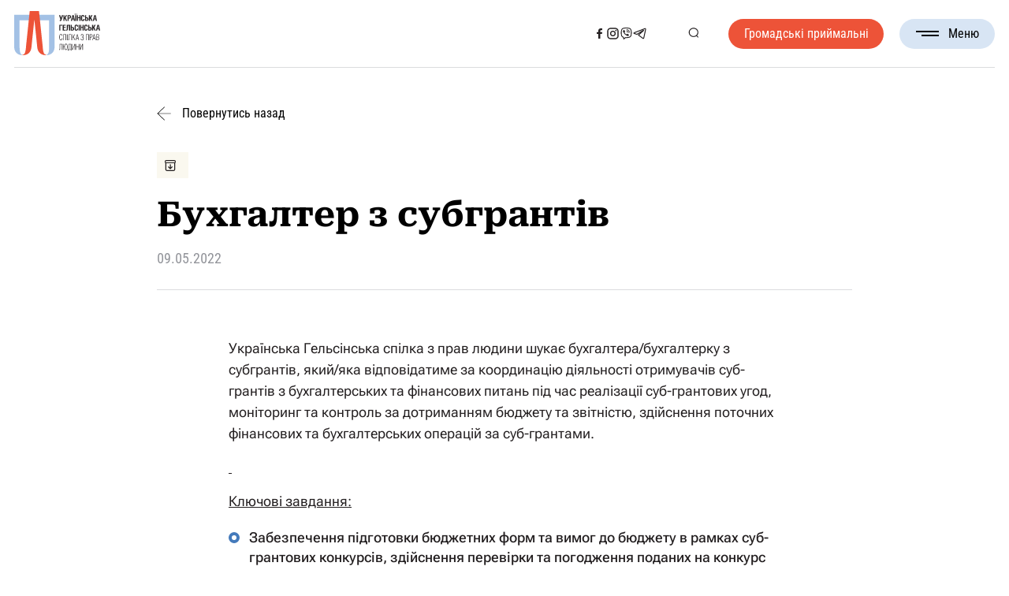

--- FILE ---
content_type: text/css
request_url: https://www.helsinki.org.ua/wp-content/themes/helsinki-2024/style.min.css?ver=1726574457
body_size: 13624
content:
html,body,div,span,applet,main,object,iframe,h1,h2,h3,h4,h5,h6,p,blockquote,pre,a,abbr,acronym,address,big,cite,code,del,dfn,em,img,ins,kbd,q,s,samp,small,strike,strong,sub,sup,tt,var,b,u,i,center,dl,dt,dd,ol,ul,li,fieldset,form,label,legend,table,caption,tbody,tfoot,thead,tr,th,td,article,aside,canvas,details,embed,figure,figcaption,footer,header,hgroup,menu,nav,output,ruby,section,summary,time,mark,audio,video{margin:0;padding:0;border:0;font-size:100%}article,aside,details,main,figcaption,figure,footer,header,hgroup,menu,nav,section{display:block}body{margin:0px;padding:0px;font-family:Arial,Tahoma,sans-serif;line-height:1;background-color:#fff;height:100%;position:relative;font-size:14px;-webkit-font-smoothing:antialiased;-moz-osx-font-smoothing:grayscale}blockquote,q{quotes:none}blockquote:before,blockquote:after{content:"";content:none}q:before,q:after{content:"";content:none}table{border-collapse:collapse;border-width:0px;padding:0px;margin:0px}html{height:100%;-webkit-text-size-adjust:none;-ms-text-size-adjust:none}input,textarea{color:#333;outline:none;border-radius:0;-moz-border-radius:0;-webkit-border-radius:0;-webkit-appearance:none}input[type=button],input[type=submit]{cursor:pointer;-webkit-appearance:none;outline:none}button{cursor:pointer;-webkit-appearance:none;outline:none}td,form{margin:0px;padding:0px}a{color:#000100;transition:all .2s linear;text-decoration:none;outline:none;-webkit-tap-highlight-color:rgba(0,0,0,0);-webkit-tap-highlight-color:rgba(0,0,0,0)}*{box-sizing:border-box}*:before,*:after{box-sizing:border-box}.clearfix:after{content:"";display:block;height:0;clear:both;visibility:hidden}input[type=text]::-ms-clear{display:none;width:0;height:0}input[type=text]::-ms-reveal{display:none;width:0;height:0}input[type=search]::-webkit-search-decoration,input[type=search]::-webkit-search-cancel-button,input[type=search]::-webkit-search-results-button,input[type=search]::-webkit-search-results-decoration{display:none}input,button,textarea{font-family:"Roboto";font-size:inherit;line-height:inherit;color:inherit;background-color:rgba(0,0,0,0)}input,textarea{width:100%}label{display:inline-block}button,select,option{cursor:pointer}a{display:inline;color:inherit;text-decoration:none}ul li{list-style:none}img{display:block;vertical-align:top;width:100%}h1,h2,h3,h4,h5,h6{font-weight:inherit;font-size:inherit}button{border:none}@font-face{font-family:"Roboto Serif";src:local("Roboto Regular"),local("RobotoSerif-Regular"),url("fonts/roboto/RobotoSerif-Regular.woff2") format("woff2");font-weight:400;font-style:normal}@font-face{font-family:"Roboto Serif";src:local("Roboto Medium"),local("RobotoSerif-Medium"),url("fonts/roboto/RobotoSerif-Medium.woff2") format("woff2");font-weight:500;font-style:normal}@font-face{font-family:"Roboto Serif";src:local("Roboto SemiBold"),local("RobotoSerif-SemiBold"),url("fonts/roboto/RobotoSerif-SemiBold.woff2") format("woff2");font-weight:600;font-style:normal}@font-face{font-family:"Roboto Serif";src:local("Roboto Bold"),local("RobotoSerif-Bold"),url("fonts/roboto/RobotoSerif-Bold.woff2") format("woff2");font-weight:700;font-style:normal}@font-face{font-family:"Roboto Condensed";src:local("Roboto Condensed"),local("RobotoCondensed-Regular"),url("fonts/roboto/RobotoCondensed-Regular.woff2") format("woff2");font-weight:400;font-style:normal}@font-face{font-family:"Roboto Condensed";src:local("Roboto Condensed"),local("RobotoCondensed-Bold"),url("fonts/roboto/RobotoCondensed-Bold.woff2") format("woff2");font-weight:700;font-style:normal}@font-face{font-family:"Roboto Flex";src:url("fonts/roboto/RobotoFlex-VariableFont.woff2") format("woff2");font-weight:100 900;font-style:normal}html{scroll-behavior:smooth}body{display:flex;flex-direction:column;min-height:100vh;max-width:100vw;font-family:"Roboto Serif";line-height:1;overflow-x:hidden;font-variant-numeric:lining-nums proportional-nums}.lock body{overflow:hidden;touch-action:none;overscroll-behavior:none}.main{display:block;flex:1 0 auto}[class*=__container]{max-width:85.375rem;margin:0 auto;padding:0 1.625rem}@media(max-width: 1313px){[class*=__container]{padding:0 1.125rem}}@media(max-width: 1023px){[class*=__container]{padding:0 1.375rem}}@media(max-width: 767px){[class*=__container]{padding:0 1rem}}@media(max-width: 575px){[class*=__container]{padding:0 1rem}}._narrow-box{max-width:43.75rem;width:100%;margin:0 auto}._section-description{font-family:"Roboto Flex";font-size:1.125rem;line-height:150%}._headline{padding-bottom:1.875rem;font-family:"Roboto Condensed";font-weight:700;font-size:2.125rem;line-height:130%;text-transform:uppercase}@media(max-width: 575px){._headline{font-size:1.625rem}}._red-button{font-family:"Roboto Condensed";display:flex;justify-content:center;align-items:center;white-space:nowrap;min-width:12.3125rem;height:2.375rem;border-radius:6.25rem;background-color:#ed5338;color:#fff}._red-button:hover{background-color:#c72d12}._archive-status,._active-status{position:absolute;top:0;left:0;display:flex;justify-content:center;align-items:center;width:6.375rem;height:2.0625rem;font-family:"Roboto Flex";font-weight:600;font-size:0.75rem;color:#231f20}._archive-status{background-color:#faf8ef}._archive-status:before{content:"";display:block;width:0.875rem;height:0.875rem;background-image:url(./img/icons/archive-status.svg);background-repeat:no-repeat;background-size:100%;margin:0 0.3125rem 0.125rem 0}._active-status{background-color:#447abb;color:#fff;padding-left:0.9375rem}._active-status:before{content:"";position:absolute;top:0.5rem;left:0.5rem;display:block;width:0.5rem;height:0.75rem;border-top:2px solid #fff;border-left:2px solid #fff;transform:scaleY(1) rotate(225deg)}[data-copy]{width:1.0625rem;height:1.0625rem;margin-left:0.625rem;cursor:pointer}[data-copy]:hover{fill:#447abb}[data-copy].copied{fill:#447abb}@media(max-width: 1023px){._scrollbar{position:relative}._scrollbar.active:before{content:"";display:block;position:absolute;bottom:-0.1875rem;left:0;right:0;height:0.5625rem;border:1px solid #dbdcde;background-image:linear-gradient(to right, #fff 3px, rgba(225, 225, 225, 0) 3px),linear-gradient(to left, #fff 3px, rgba(225, 225, 225, 0) 3px);pointer-events:none}._scrollbar--red:before{background-image:linear-gradient(to right, #ED5338 3px, rgba(225, 225, 225, 0) 3px),linear-gradient(to left, #ED5338 3px, rgba(225, 225, 225, 0) 3px)}._scrollbar--blue:before{background-image:linear-gradient(to right, #447ABB 3px, rgba(225, 225, 225, 0) 3px),linear-gradient(to left, #447ABB 3px, rgba(225, 225, 225, 0) 3px)}._scrollbar ul{display:flex;flex-wrap:nowrap;padding-bottom:1.125rem;overflow:auto}._scrollbar ul::-webkit-scrollbar{width:3px;height:3px}._scrollbar ul::-webkit-scrollbar-track{background:rgba(0,0,0,0)}._scrollbar ul::-webkit-scrollbar-thumb{background:#dbdcde}}@supports not selector(::-webkit-scrollbar){._scrollbar:before{bottom:-0.0625rem}._scrollbar ul{scrollbar-color:#dbdcde rgba(0,0,0,0);scrollbar-width:thin}}@supports(-webkit-touch-callout: none){._scrollbar:before{bottom:0}}.glossary-link{cursor:pointer}.glossary-link:hover .glossary-only-link{background:#447abb;color:#fff}.glossary-link .glossary-only-link{background:#d8e5f4;font-family:"Roboto Flex";font-weight:400;text-decoration:none;transition:all .1s ease-in-out;pointer-events:none}span.glossary-tooltip{z-index:9}@media(max-width: 767px){.glossary-tooltip .glossary-tooltip-content{width:18.75rem}}.glossary-tooltip .glossary-tooltip-text{padding:0.625rem;font-family:"Roboto Flex";font-size:0.875rem;line-height:140%;background-color:#d8e5f4;color:#231f20}.glossary-tooltip .glossary-tooltip-text a{display:none}.activity-area__container{display:flex;flex-wrap:wrap;align-items:center;justify-content:space-between;margin-top:1.875rem}.activity-area__container .activity-area__label{margin-top:0}.activity-area__container .activity-area__link{color:#231f20;font-size:14px;font-style:normal;font-weight:700;line-height:95%;letter-spacing:.28px;text-transform:uppercase;font-family:"Roboto Condensed";position:relative;transition:color .2s ease-in-out}.activity-area__container .activity-area__link:after{content:"";position:absolute;top:.125rem;right:-0.9375rem;display:block;width:.5rem;height:.5rem;border-top:2px solid #231f20;border-left:2px solid #231f20;transform:scaleY(1) rotate(135deg);transition:border-color .2s ease-in-out}.activity-area__container .activity-area__link:hover{color:#447abb}.activity-area__container .activity-area__link:hover:after{border-top:2px solid #447abb;border-left:2px solid #447abb}.activity-area__container.activity-area__header{align-items:unset;justify-content:unset;margin-top:0}.header{position:fixed;top:0;z-index:99;width:100%;font-family:"Roboto Condensed";background-color:#fff}.header__inner{display:flex;justify-content:space-between;align-items:center;padding:0.875rem 0;border-bottom:1px solid #dbdcde;transition:all .5s linear}.scrolled .header__inner{border-bottom:none}.header__logo{min-width:6.875rem}@media(max-width: 1023px){.header__logo{min-width:4.875rem}}.header__logo--full{width:6.8125rem;height:3.5rem}@media(max-width: 1023px){.header__logo--full{width:4.875rem;height:2.5rem}}.header__logo--sign{display:none;width:2.5625rem;height:2.8125rem}.scrolled .header__logo--full{display:none}.scrolled .header__logo--sign{display:block}.header__nav{margin:auto;padding:0 1rem}.header__sn{display:flex;gap:1rem}.header__sn a{display:block;height:1.0625rem;width:1.0625rem}.header__sn svg{display:block;height:1.0625rem;width:1.0625rem;fill:#231f20;transition:fill .15s ease-in-out}.header__sn svg:hover{fill:#447abb}@media(max-width: 767px){.header__sn--desktop{display:none}}.header__sn--mobile{display:none}@media(max-width: 767px){.header__sn--mobile{display:flex;margin-bottom:2.5rem}}.header__actions{display:flex;align-items:center;gap:1rem;margin:0 2.1875rem}.header__actions svg{width:1.0625rem;height:1.0625rem;fill:#231f20;transition:fill .15s ease-in-out}.header__actions svg:hover{fill:#447abb}.header__actions a{transition:color .15s ease-in-out}.header__actions a:hover{color:#447abb}.header__lang-switcher{position:relative;width:0.9375rem;height:0.9375rem}.header__lang-switcher li{list-style:none;position:absolute;top:0;left:0}.header__lang-switcher li.active{opacity:0;visibility:hidden;z-index:-1}.header__button{width:12.3125rem;font-size:1rem}@media(max-width: 575px){.header__button--desktop{display:none}}.header__button--mobile{display:none;margin-bottom:2.5rem;min-height:2.5rem}@media(max-width: 575px){.header__button--mobile{display:flex}}.header__search{overflow:hidden;display:flex;align-items:center;height:0;transition:height .2s ease-in-out}.header__search-content{width:100%}.header__search-headline{text-align:center;padding-bottom:0}@media(min-width: 1313px){.menu{display:flex;align-items:center;gap:1.375rem}.menu-item{position:relative;display:block;white-space:nowrap;font-family:"Roboto Condensed";font-size:1rem}.menu>.menu-item>a{padding:0.625rem 0}.menu>.menu-item>a:hover{color:#447abb}.menu-item.menu-item-has-children{position:relative;display:flex}.menu-item.menu-item-has-children a{padding-right:0.9375rem}.menu-item.menu-item-has-children a:hover{color:#447abb}.menu-item.menu-item-has-children:before{display:none}.menu-item.menu-item-has-children:after{content:"";position:absolute;top:0.9375rem;right:0;display:block;width:0.375rem;height:0.375rem;border-top:1.5px solid #231f20;border-left:1.5px solid #231f20;transform:scaleY(1) rotate(225deg);transition:transform .15s ease-in-out}.menu-item.menu-item-has-children:hover .sub-menu{opacity:1;pointer-events:visible;transform:translateY(0)}.menu-item.menu-item-has-children:hover:after{transform:scaleY(-1) rotate(225deg);border-color:#447abb}.sub-menu{overflow:hidden;position:absolute;top:2.125rem;left:-1.25rem;width:8.8125rem;padding:0.3125rem 1.25rem 1.25rem 1.25rem;background-color:#fff;opacity:0;pointer-events:none;transform:translateY(-20px);transition:all .15s linear}.sub-menu .menu-item{line-height:125%;font-size:0.75rem}.sub-menu .menu-item:not(:last-child){margin-bottom:0.625rem}}@media(max-width: 1313px){.header__inner{height:5.375rem}.header__logo{margin-right:auto}.header__nav{position:fixed;top:5.3125rem;right:0;display:none;height:calc(100% - 85px);width:13.75rem;padding:2.5rem 1.125rem;background-color:#fff}}@media(max-width: 1313px)and (max-width: 1023px){.header__nav{flex-direction:column}}@media(max-width: 1313px)and (max-width: 575px){.header__nav{width:100%}}@media(max-width: 1313px){.header__actions{margin:0 1.875rem}}@media(max-width: 1313px)and (max-width: 575px){.header__actions{margin:0 1.25rem}}@media(max-width: 1313px){.menu-open .header__nav{display:flex}.menu{overflow-y:auto;display:flex;flex-direction:column;row-gap:0.625rem;width:100%;font-size:1.25rem}.menu-item{line-height:1.5}.menu-item>a:hover{color:#447abb}.menu-item-has-children{overflow:hidden;flex:0 0 30px;transition:all .15s ease-in-out}.menu-item-has-children>a{position:relative;display:inline-block;cursor:pointer}.menu-item-has-children>a:hover:after{border-color:#447abb}.menu-item-has-children>a:after{content:"";position:absolute;top:0.9375rem;right:-1.25rem;display:block;width:0.625rem;height:0.625rem;margin-top:-0.375rem;border-top:2px solid #231f20;border-left:2px solid #231f20;transform:rotate(225deg);transition:all .15s ease-in-out}.menu-item-has-children.openned{flex:0 0 var(--submenu-height)}.menu-item-has-children.openned>a{color:#447abb}.menu-item-has-children.openned>a:after{border-color:#447abb;transform:rotate(45deg);margin-top:0}.sub-menu{display:flex;flex-direction:column;row-gap:0.3125rem;margin-top:0.625rem;padding:0.625rem;background-color:rgba(219,220,222,.27)}}@media(max-width: 1313px)and (max-width: 575px){.sub-menu{max-width:12.3125rem}}@media(max-width: 1313px){.sub-menu .menu-item{font-size:1.125rem}}.icon-menu{display:none;margin-left:1.25rem;font-family:"Roboto Condensed";font-weight:500;font-size:1rem;border:none;background-color:#d8e5f4;transition:background-color .15s ease-in-out}.icon-menu:hover{background-color:#a3c1e5}@media(max-width: 1313px){.icon-menu{position:relative;z-index:5;display:flex;justify-content:center;align-items:center;min-width:7.5625rem;height:2.375rem;border-radius:3.125rem}.icon-menu span{position:relative;display:block;width:1.8125rem;height:0.125rem;margin-right:0.75rem;font-family:"Roboto Condensed";font-weight:500;background-color:#000;transform:translateY(-3px)}.icon-menu span::before{content:"";transition:all .3s ease 0s;right:0;bottom:-5px;position:absolute;width:1.375rem;height:0.125rem;background-color:#000}}@media(max-width: 575px){.icon-menu{margin-left:0}}.menu-open .icon-menu{background-color:#447abb;color:#fff}.menu-open .icon-menu span,.menu-open .icon-menu span::before{background-color:#fff}.menu-open body::after,.search-open body::after{position:fixed;display:block;content:"";top:0;left:0;z-index:5;width:100%;height:100%;background-color:rgba(163,193,229,.7)}.search-open .header__search{height:12.25rem}.search-open .search-btn svg{fill:#447abb}.page-headline{margin-top:9.25rem}.page-headline__inner{position:relative;padding:2.1875rem 0.9375rem;border-radius:0 0 2.5rem 2.5rem;background-color:#d8e5f4;color:#231f20}.page-headline__inner::before{content:"";display:block;position:absolute;bottom:100%;left:50%;width:39.25rem;height:1.25rem;background-color:#ed5338;transform:translateX(-50%);-webkit-clip-path:polygon(2% 0, 98% 0, 100% 100%, 0 100%);clip-path:polygon(2% 0, 98% 0, 100% 100%, 0 100%)}@media(max-width: 767px){.page-headline__inner::before{width:26.125rem}}@media(max-width: 575px){.page-headline__inner::before{width:14.875rem;-webkit-clip-path:polygon(4% 0, 96% 0, 100% 100%, 0 100%);clip-path:polygon(4% 0, 96% 0, 100% 100%, 0 100%)}}.page-headline__all-results{position:absolute;top:1.875rem;left:1.875rem;display:flex;align-items:center;font-family:"Roboto Condensed"}@media(max-width: 575px){.page-headline__all-results{position:static;margin-top:-0.9375rem;margin-bottom:1.25rem}}.page-headline__all-results:hover{color:#447abb}.page-headline__all-results:hover svg{fill:#447abb}.page-headline__all-results svg{width:1.125rem;height:1.125rem;margin-right:0.875rem;transition:fill .2s ease-in-out}.page-headline__text{text-align:center;font-family:"Roboto Condensed";font-weight:700;font-size:3.75rem;line-height:95%;text-transform:uppercase}@media(max-width: 1023px){.page-headline__text{font-size:3.125rem}}@media(max-width: 767px){.page-headline__text{font-size:2.5rem}}@media(max-width: 575px){.page-headline__text{font-size:1.875rem}}.is-search .page-headline__search{background-color:#fff}.search-form{overflow:hidden;display:flex;align-items:center;gap:1.875rem;max-width:51.875rem;width:100%;height:3.3125rem;margin:1.25rem auto 0;font-family:"Roboto Flex";border-radius:3.125rem;background-color:#faf8ef}@media(max-width: 575px){.search-form{gap:0rem}}.search-form input{height:100%;padding:0 0 0 1.875rem;font-family:"Roboto Flex";font-weight:500;font-size:1rem;border:none}.search-form input::-moz-placeholder{font-family:"Roboto Flex"}.search-form input::placeholder{font-family:"Roboto Flex"}.search-form input:focus{outline:none}.search-form input::-moz-placeholder{font-weight:500;color:#6a6a69}.search-form input::placeholder{font-weight:500;color:#6a6a69}.search-form input:-webkit-autofill,.search-form input:-webkit-autofill:hover,.search-form input:-webkit-autofill:focus,.search-form input:-webkit-autofill:active{-webkit-background-clip:text;-webkit-text-fill-color:#000;-webkit-transition:background-color 5000s ease-in-out 0s;transition:background-color 5000s ease-in-out 0s;box-shadow:inset 0 0 20px 20px rgba(0,0,0,0)}.search-form span{position:relative;z-index:10;display:none;align-items:center;height:100%}.search-form span.visible{display:flex}.search-form button{flex:0 0 52px;height:3.25rem;margin-right:0.9375rem}@media(max-width: 575px){.search-form button{flex:0 0 38px;height:3rem;margin:0 0.625rem 0 0.3125rem}}.search-form svg{width:1.5rem;height:1.5rem}@media(max-width: 575px){.search-form svg{width:1.25rem;height:1.25rem}}.nothing-found__text{margin-bottom:7.5rem;font-family:"Roboto Condensed";font-weight:700;font-size:2.125rem;line-height:130%}@media(max-width: 767px){.nothing-found__text{margin-bottom:5rem;font-size:1.625rem}}@media(max-width: 575px){.nothing-found__text{margin-bottom:3.75rem}}.article-card{overflow:hidden;display:flex;flex-direction:column}.article-card:hover .article-card__thumbnail img{transform:scale(1.05)}@media(max-width: 1023px){.article-card{scroll-snap-align:start;min-width:100%}}.article-card:hover .article-card__title{color:#447abb}.article-card a{min-height:100%;display:flex;flex-direction:column}.article-card__thumbnail{position:relative;z-index:1;overflow:hidden;aspect-ratio:306/200}.article-card__thumbnail img{width:100%;height:auto;transform:scale(1);transition:all .4s ease-in-out}.article-card__body{flex:1 0 auto;padding-top:0.625rem;transition:color .2s ease-in-out}@media(max-width: 1023px){.article-card__body{flex:1 0 auto;padding:1.25rem 0.9375rem 2.875rem;background-color:#faf8ef}}@media(max-width: 767px){.article-card__body{padding:1.25rem 0.9375rem 1.875rem}}.article-card__details{display:flex;justify-content:space-between;margin-bottom:0.3125rem}.article-card__date{font-family:"Roboto Flex";font-size:0.75rem;color:#919399}.article-card__type{font-family:"Roboto Condensed";font-size:0.75rem;color:#231f20}.article-card__title{font-family:"Roboto Serif";font-weight:700;font-size:0.875rem;line-height:140%;display:-webkit-box;-webkit-line-clamp:3;-webkit-box-orient:vertical;overflow:hidden;text-overflow:ellipsis;transition:color .2s ease-in-out}@media(max-width: 1023px){.article-card__title{padding-top:1.25rem;text-align:center;font-size:1.375rem}}@media(max-width: 767px){.article-card__title{font-size:1.375rem}}@media(max-width: 575px){.article-card__title{font-size:1.125rem}}@media(max-width: 767px){.article-card{min-width:100%}}@media(min-width: 1023px){.article-card--main-first{grid-column:1/3;grid-row:1/3;align-self:stretch}.article-card--main-first .article-card__body{display:flex;flex:1;flex-direction:column;padding:1.875rem 0.9375rem;background-color:#faf8ef;transition:background-color .2s ease-in-out}.article-card--main-first:hover .article-card__body{background-color:#f4f0dc}.article-card--main-first .article-card__details{width:100%;height:-moz-min-content;height:min-content;margin-bottom:1.25rem}.article-card--main-first .article-card__title{text-align:center;font-weight:600;font-size:1.5rem}}@media(min-width: 1023px)and (max-width: 1023px){.article-card--main-first .article-card__title{font-size:1.375rem}}@media(min-width: 1023px){.article-card--main-second{grid-column:2/4;grid-row:1/3;align-self:stretch}.article-card--main-second .article-card__body{display:flex;flex:1;flex-direction:column;padding:1.875rem 0.9375rem;background-color:#faf8ef;transition:background-color .2s ease-in-out}.article-card--main-second:hover .article-card__body{background-color:#f4f0dc}.article-card--main-second .article-card__details{width:100%;height:-moz-min-content;height:min-content;margin-bottom:1.25rem}.article-card--main-second .article-card__title{text-align:center;font-weight:600;font-size:1.5rem}}.article-section{margin-bottom:7.5rem}.article,.members__description{font-family:"Roboto Flex";font-size:1.125rem;color:#231f20}@media(max-width: 575px){.article,.members__description{font-size:0.875rem}}.article .alignnone,.members__description .alignnone{margin:5px 20px 20px 0}.article .aligncenter,.article div.aligncenter,.members__description .aligncenter,.members__description div.aligncenter{display:block;margin:5px auto 5px auto}.article .alignright,.members__description .alignright{float:right;margin:5px 0 20px 20px}.article .alignleft,.members__description .alignleft{float:left;margin:5px 20px 20px 0}.article a img.alignright,.members__description a img.alignright{float:right;margin:5px 0 20px 20px}.article a img.alignnone,.members__description a img.alignnone{margin:5px 20px 20px 0}.article a img.alignleft,.members__description a img.alignleft{float:left;margin:5px 20px 20px 0}.article a img.aligncenter,.members__description a img.aligncenter{display:block;margin-left:auto;margin-right:auto}.article h2,.article h3,.article h4,.article h5,.article h6,.members__description h2,.members__description h3,.members__description h4,.members__description h5,.members__description h6{margin-top:3rem;font-family:"Roboto Serif";font-weight:600;line-height:140%}@media(max-width: 767px){.article h2,.article h3,.article h4,.article h5,.article h6,.members__description h2,.members__description h3,.members__description h4,.members__description h5,.members__description h6{margin-top:2.5rem}}@media(max-width: 575px){.article h2,.article h3,.article h4,.article h5,.article h6,.members__description h2,.members__description h3,.members__description h4,.members__description h5,.members__description h6{margin-top:2rem}}.article h2,.members__description h2{font-size:2.125rem}@media(max-width: 575px){.article h2,.members__description h2{font-size:1.625rem}}.article h2+p,.members__description h2+p{margin-top:1.875rem}@media(max-width: 575px){.article h2+p,.members__description h2+p{margin-top:1.25rem}}.article h3,.members__description h3{font-size:1.5rem}.article h4,.members__description h4{font-size:1.375rem}@media(max-width: 575px){.article h4,.members__description h4{font-size:1.25rem}}.article h5,.members__description h5{font-size:1.25rem}@media(max-width: 575px){.article h5,.members__description h5{font-size:1.125rem}}.article h6,.members__description h6{font-size:1.125rem}@media(max-width: 575px){.article h6,.members__description h6{font-size:1rem}}.article strong,.members__description strong{font-weight:"Roboto Flex";font-weight:600;font-size:1.125rem}.article p,.members__description p{margin:1rem 0;font-size:1.125rem;line-height:150%}@media(max-width: 767px){.article p,.members__description p{font-size:0.875rem}}.article ul,.members__description ul{margin-top:1.25rem}.article ul li,.members__description ul li{position:relative;font-weight:500;line-height:140%;padding-left:1.625rem}.article ul li:before,.members__description ul li:before{position:absolute;top:0.375rem;left:0;content:"";display:block;width:0.875rem;height:0.875rem;border:4px solid #447abb;border-radius:50%;background-color:#fff}.article ul li+li,.members__description ul li+li{margin-top:1.125rem}.article ol,.members__description ol{margin-top:1.25rem;margin-left:1.25rem}@media(max-width: 767px){.article ol,.members__description ol{margin-top:1.875rem}}.article ol li,.members__description ol li{font-weight:500;line-height:140%;padding-left:0.625rem}.article ol li::marker,.members__description ol li::marker{color:#447abb}.article ol li+li,.members__description ol li+li{margin-top:1.125rem}.article blockquote,.members__description blockquote{position:relative;margin-top:5.625rem;margin-bottom:5rem;padding:2.5rem 1.875rem;text-align:center;font-family:"Roboto Serif";background-color:#faf8ef}@media(max-width: 767px){.article blockquote,.members__description blockquote{margin-bottom:3.75rem}}@media(max-width: 575px){.article blockquote,.members__description blockquote{margin-bottom:2.5rem;padding:2.5rem 1.25rem}}.article blockquote img,.members__description blockquote img{display:inline}.article blockquote::before,.members__description blockquote::before{content:"";display:block;position:absolute;left:50%;top:-3.125rem;width:4.375rem;height:4.375rem;border-radius:50%;background-color:#f4f0dc;background-image:url(./img/icons/quotes.svg);background-size:auto;background-repeat:no-repeat;background-position:center;transform:translateX(-50%)}.article blockquote p,.members__description blockquote p{margin-top:0;font-weight:600;font-size:1.125rem;line-height:140%}@media(max-width: 767px){.article blockquote p,.members__description blockquote p{font-size:1rem}}@media(max-width: 575px){.article blockquote p,.members__description blockquote p{font-size:0.875rem}}.article blockquote p+p,.members__description blockquote p+p{margin-top:16px}.article blockquote cite,.members__description blockquote cite{display:block;padding-top:1rem;font-style:normal;font-weight:500;font-size:1rem;line-height:120%}@media(max-width: 575px){.article blockquote cite,.members__description blockquote cite{font-size:0.875rem}}.article img,.members__description img{margin-top:2.5rem;width:100%;height:auto}.article .wp-block-image,.members__description .wp-block-image{margin:2.5rem 0}.article .wp-block-image .alignleft,.article .wp-block-image .alignright,.members__description .wp-block-image .alignleft,.members__description .wp-block-image .alignright{max-width:70%;display:table}@media(max-width: 575px){.article .wp-block-image .alignleft,.article .wp-block-image .alignright,.members__description .wp-block-image .alignleft,.members__description .wp-block-image .alignright{max-width:50%}}.article .wp-block-image .aligncenter,.members__description .wp-block-image .aligncenter{display:table}.article .wp-block-file,.members__description .wp-block-file{display:flex;flex-wrap:wrap;gap:12px;align-items:center}.article .wp-block-file .wp-block-file__button,.members__description .wp-block-file .wp-block-file__button{padding:8.5px 20px;text-decoration:none;color:#fff;font-size:1rem;font-style:normal;font-weight:400;line-height:140%;background-color:#ed5338;transition:background-color .3s ease-out;opacity:1}.article .wp-block-file .wp-block-file__button:hover,.members__description .wp-block-file .wp-block-file__button:hover{opacity:1;background-color:#c72d12}.article .wp-block-image figcaption,.article .wp-block-embed-youtube figcaption,.members__description .wp-block-image figcaption,.members__description .wp-block-embed-youtube figcaption{margin:0;padding:1.25rem 0 0 0;font-family:"Roboto Serif";font-weight:400;font-size:0.875rem;line-height:150%;width:100%;display:table-caption}@media(max-width: 767px){.article .wp-block-image figcaption,.article .wp-block-embed-youtube figcaption,.members__description .wp-block-image figcaption,.members__description .wp-block-embed-youtube figcaption{font-size:0.875rem 0 0 0}}.article figure,.members__description figure{margin:2.5rem 0;max-width:100%}.article .is-type-video iframe,.members__description .is-type-video iframe{margin:2.5rem 0 0 0;width:100%;height:auto;aspect-ratio:16/9}.article iframe,.members__description iframe{display:block;margin:2.5rem auto}.article a,.members__description a{color:#447abb;text-decoration:underline}.article a:hover,.members__description a:hover{text-decoration:none}.article .userContentWrapper,.article .pluginSkinLight,.members__description .userContentWrapper,.members__description .pluginSkinLight{margin:1.875rem auto !important}.article *:first-child,.members__description *:first-child{margin-top:0}.custom-html-block{min-width:31.25rem;width:-moz-min-content;width:min-content;margin:2.5rem auto}.post-card{display:flex;flex-direction:column;width:100%}@media(max-width: 1023px){.post-card{scroll-snap-align:start;min-width:100%}}.post-card:hover .post-card__body{color:#447abb}.post-card:hover .post-card__thumbnail img{transform:scale(1.05)}.post-card__thumbnail{position:relative;z-index:1;overflow:hidden;aspect-ratio:306/200}.post-card__thumbnail img{width:100%;height:auto;transition:all .4s ease-in-out}.post-card__body{padding-top:0.625rem;transition:color .2s ease-in-out}.post-card__details{display:flex;justify-content:space-between;margin-bottom:0.3125rem}.post-card__date{font-family:"Roboto Flex";font-size:0.75rem;color:#919399}.post-card__type{font-family:"Roboto Condensed";font-size:0.75rem;color:#231f20}.post-card__title{font-family:"Roboto Serif";font-weight:700;font-size:0.875rem;line-height:140%;display:-webkit-box;-webkit-line-clamp:3;-webkit-box-orient:vertical;overflow:hidden;text-overflow:ellipsis}@media(max-width: 767px){.post-card{min-width:100%}}.tender-card{width:25%;border-right:1px solid #dbdcde;border-bottom:1px solid #dbdcde;padding:1.875rem 1.25rem}.tender-card:nth-child(-n+4){border-top:1px solid #dbdcde}@media(max-width: 1023px){.tender-card{width:33.333%}.tender-card:nth-child(-n+4){border-top:none}.tender-card:nth-child(-n+3){border-top:1px solid #dbdcde}}@media(max-width: 767px){.tender-card{width:50%}.tender-card:nth-child(-n+3){border-top:none}.tender-card:nth-child(-n+2){border-top:1px solid #dbdcde}}@media(max-width: 575px){.tender-card{width:100%}.tender-card:nth-child(-n+2){border-top:none}.tender-card:nth-child(-n+1){border-top:1px solid #dbdcde}}.tender-card__status{margin-bottom:2.5rem;padding:0.5rem 0.625rem;width:-moz-fit-content;width:fit-content;font-family:"Roboto Flex";font-weight:600;font-size:0.875rem;line-height:120%;background-color:#447abb;color:#fff}@media(max-width: 1023px){.tender-card__status{margin-bottom:1.875rem;font-size:0.75rem}}@media(max-width: 575px){.tender-card__status{margin-bottom:1.25rem}}.tender-card__status-icon{width:0.875rem;height:0.875rem;margin-right:0.375rem;vertical-align:middle}.tender-card__status span{vertical-align:middle}.tender-card__status.archive{background-color:#faf8ef;color:#231f20}.tender-card__status.archive .tender-card__status-icon{fill:rgba(0,0,0,0)}.tender-card:hover .tender-card__body{color:#447abb}.tender-card__body{padding-top:0.625rem;transition:color .2s ease-in-out}.tender-card__details{display:flex;justify-content:space-between;margin-bottom:0.3125rem}.tender-card__date{font-family:"Roboto Flex";font-size:0.75rem;color:#919399}.tender-card__type{font-family:"Roboto Condensed";font-size:0.75rem;color:#231f20}.tender-card__title{font-family:"Roboto Serif";font-weight:700;font-size:0.875rem;line-height:140%;display:-webkit-box;-webkit-line-clamp:3;-webkit-box-orient:vertical;overflow:hidden;text-overflow:ellipsis}.post .tender-card__status{margin-bottom:1.125rem;font-size:1rem}@media(max-width: 1313px){.post .tender-card__status{font-size:0.875rem}}@media(max-width: 767px){.post .tender-card__status{font-size:0.75rem}}.pagination{display:flex;justify-content:center;padding-top:3.75rem}@media(max-width: 575px){.pagination{padding-top:2.5rem}}.pagination .nav-links{display:flex}.pagination .page-numbers{display:flex;justify-content:center;align-items:center;width:2.75rem;height:2.75rem;border-radius:50%;font-family:"Roboto Flex";cursor:pointer;margin:0 0.125rem}@media(max-width: 575px){.pagination .page-numbers{width:2.125rem;height:2.125rem}}.pagination .page-numbers:hover{background-color:#447abb;color:#fff}.pagination .page-numbers svg{width:1.875rem;height:1.875rem}@media(max-width: 575px){.pagination .page-numbers svg{width:1.25rem;height:1.25rem}}.pagination .current{background-color:#ed5338;color:#fff}.pagination .current:hover{background-color:#c72d12}.pagination .prev.page-numbers:hover,.pagination .next.page-numbers:hover{background-color:rgba(0,0,0,0);fill:#447abb}.articles{margin-top:9.125rem;margin-bottom:8.375rem}@media(max-width: 1313px){.articles{margin-top:7.875rem;margin-bottom:6.25rem}}@media(max-width: 1023px){.articles{margin-top:6.875rem}}@media(max-width: 575px){.articles{margin-bottom:5rem}}.articles__inner{display:flex;justify-content:space-between;max-width:82.125rem;width:100%;margin:0 auto}@media(max-width: 1023px){.articles__inner{flex-direction:column-reverse}}.articles__list{display:grid;grid-template-columns:repeat(3, 1fr);grid-template-rows:repeat(3, auto);gap:1.875rem;margin-right:1.875rem;min-height:0;height:-moz-fit-content;height:fit-content}@media(max-width: 1313px){.articles__list{gap:1.25rem;margin-right:0.875rem}}@media(max-width: 1023px){.articles__list{display:flex;padding-bottom:1.125rem;width:100%;overflow-y:clip;overflow-x:scroll;scroll-snap-type:x mandatory;-webkit-overflow-scrolling:touch}}.sidebar{display:flex;flex-direction:column;min-width:19.125rem;min-height:100%;padding-left:1.875rem;border-left:1px solid #dbdcde}@media(max-width: 1313px){.sidebar{min-width:14.9375rem;padding-left:0.875rem}}@media(max-width: 1023px){.sidebar{width:100%;padding-left:0;border-left:0}}.last-articles{width:100%}@media(max-width: 1023px){.last-articles{margin-bottom:1.25rem}}.last-articles__headline{width:100%;font-family:"Roboto Condensed";font-weight:700;font-size:1.5rem;text-transform:uppercase;padding-bottom:1.875rem;border-bottom:1px solid #dbdcde}@media(max-width: 1313px){.last-articles__headline{padding-bottom:1.25rem;font-size:1.125rem}}@media(max-width: 1023px){.last-articles__headline{padding-bottom:0;border-bottom:none}}@media(max-width: 1023px){.last-articles__list{display:flex;width:100%;overflow-y:clip;overflow-x:scroll;scroll-snap-type:x mandatory;-webkit-overflow-scrolling:touch}}.last-articles__item{width:100%;border-bottom:1px solid #dbdcde}@media(max-width: 1023px){.last-articles__item{flex:0 0 174px;margin-right:1.25rem;border-top:1px solid #dbdcde;border-bottom:none}}.last-articles__item:hover{color:#447abb}.last-articles__item a{display:block;padding:1.25rem 0}@media(max-width: 1023px){.last-articles__item a{padding:1.25rem 0 0.875rem}}@media(max-width: 767px){.last-articles__item a{padding:0.625rem 0 0.875rem}}.last-articles__date{display:block;margin-bottom:0.3125rem;font-family:"Roboto Flex";font-size:0.75rem;line-height:140%;color:#919399}@media(max-width: 1313px){.last-articles__date{font-size:0.625rem}}.last-articles__title{font-weight:600;font-size:0.75rem;line-height:140%;display:-webkit-box;-webkit-line-clamp:3;-webkit-box-orient:vertical;overflow:hidden;text-overflow:ellipsis}@media(max-width: 1313px){.last-articles__title{font-size:0.625rem}}.last-articles__header{display:flex;justify-content:space-between;align-items:center;padding-bottom:1.875rem}@media(max-width: 1313px){.last-articles__header{padding-bottom:1.25rem}}.last-articles__show-more{position:relative;display:block;text-align:end;margin:1.875rem 0;font-family:"Roboto Condensed";font-weight:700;font-size:0.875rem;white-space:nowrap;text-transform:uppercase;padding-right:0.9375rem}@media(max-width: 1023px){.last-articles__show-more{display:none}}.last-articles__show-more--desktop{display:none;margin:0}@media(max-width: 1023px){.last-articles__show-more--desktop{display:block}}.last-articles__show-more::after{content:"";position:absolute;top:0.1875rem;right:0.125rem;display:block;width:0.5rem;height:0.5rem;border-top:2px solid #231f20;border-left:2px solid #231f20;transform:scaleY(1) rotate(135deg);transition:border-color .2s ease-in-out}.last-articles__show-more:hover{color:#447abb}.last-articles__show-more:hover::after{border-color:#447abb}.advice-centres-card{margin-top:auto;padding:0.625rem;background-color:#447abb;background-image:url(./img/icons/ukraine.svg);background-repeat:no-repeat;background-position:center center;transition:background-color .15s ease-in-out}.advice-centres-card:hover{background-color:#3c689d}@media(max-width: 1023px){.advice-centres-card{width:100%;margin-bottom:2.5rem;background-size:cover;background-position:center center}}@media(max-width: 767px){.advice-centres-card{font-size:1rem}}.advice-centres-card__content{border:1px solid #fff;padding:1.25rem}@media(max-width: 1023px){.advice-centres-card__content{display:flex;justify-content:space-between;padding:1rem 1.25rem}}@media(max-width: 575px){.advice-centres-card__content{padding:1rem 0.875rem}}.advice-centres-card__title{display:flex;justify-content:space-between;align-items:center;margin-bottom:1.875rem;font-weight:600;font-size:1.25rem;line-height:120%;color:#fff}@media(max-width: 1313px){.advice-centres-card__title{font-size:1.125rem}}@media(max-width: 1023px){.advice-centres-card__title{justify-content:flex-start;margin-bottom:0;white-space:nowrap;font-size:1.125rem}}@media(max-width: 767px){.advice-centres-card__title{font-size:1rem}}@media(max-width: 575px){.advice-centres-card__title{font-size:0.875rem}}.advice-centres-card__title svg{min-width:1.875rem;max-width:1.875rem;height:1.875rem;fill:#fff}@media(max-width: 1023px){.advice-centres-card__title svg{margin-left:1.875rem}}@media(max-width: 767px){.advice-centres-card__title svg{min-width:1.5rem;max-width:1.5rem;height:1.5rem;margin-left:1rem}}.advice-centres-card__logo{width:2.5625rem}@media(max-width: 575px){.advice-centres-card__logo{width:1.875rem}}.work-for-you{margin-bottom:7.5rem}@media(max-width: 1023px){.work-for-you{margin-bottom:6.25rem}}@media(max-width: 575px){.work-for-you{margin-bottom:5rem}}.work-for-you__items{display:flex;flex-wrap:wrap;gap:1.875rem}@media(max-width: 1313px){.work-for-you__items{gap:1.25rem}}@media(max-width: 1023px){.work-for-you__items{flex-direction:column}}.work-service{width:calc(50% - 15px);padding:2.5rem;background-color:#d8e5f4;transition:background-color .2s ease-in-out}.work-service:hover{background-color:#a3c1e5}@media(max-width: 1023px){.work-service{width:100%}}@media(max-width: 575px){.work-service{padding:1.875rem 0.875rem}}.work-service__title{display:flex;align-items:center;justify-content:space-between;gap:0.625rem;padding-bottom:1.875rem;border-bottom:1px solid #919399;font-weight:600;font-size:1.5rem;line-height:120%}.work-service__title svg{flex:0 0 1.875rem;height:1.875rem}@media(max-width: 575px){.work-service__title svg{flex:0 0 1.5rem;height:1.5rem}}.work-service__description{font-family:"Roboto Flex";margin-top:1.25rem;line-height:140%;display:-webkit-box;-webkit-line-clamp:5;-webkit-box-orient:vertical;overflow:hidden;text-overflow:ellipsis}.popular{margin-bottom:7.5rem}@media(max-width: 1023px){.popular{margin-bottom:6.25rem}}@media(max-width: 575px){.popular{margin-bottom:5rem}}.popular__header{display:flex;justify-content:space-between;align-items:center;margin-bottom:3.75rem}@media(max-width: 1023px){.popular__header{margin-bottom:2.5rem}}@media(max-width: 767px){.popular__header{flex-direction:column;align-items:flex-start;gap:1.25rem}}.popular__headline{padding-bottom:0}.popular__show-more{position:relative;display:block;align-self:flex-end;padding-right:0.9375rem;font-family:"Roboto Condensed";font-size:0.875rem;font-weight:700;text-transform:uppercase;white-space:nowrap;cursor:pointer;transition:color .2s ease-in-out}@media(max-width: 1023px){.popular__show-more{align-self:flex-start}}.popular__show-more::after{content:"";position:absolute;top:0.1875rem;right:0.125rem;display:block;width:0.5rem;height:0.5rem;border-top:2px solid #231f20;border-left:2px solid #231f20;transform:scaleY(1) rotate(135deg);transition:border-color .2s ease-in-out}.popular__show-more:hover{color:#447abb}.popular__show-more:hover::after{border-color:#447abb}.popular__list{display:grid;grid-template-columns:repeat(4, 1fr);grid-template-rows:repeat(2, 1fr);gap:1.875rem;min-height:0}@media(max-width: 1313px){.popular__list{gap:1.25rem}}@media(max-width: 1023px){.popular__list{display:flex;width:100%;overflow-y:clip;overflow-x:scroll;scroll-snap-type:x mandatory;-webkit-overflow-scrolling:touch}}.focused-materials{margin-bottom:7.5rem;padding:5rem 0;background-color:#ed5338}@media(max-width: 1023px){.focused-materials{margin-bottom:6.25rem}}@media(max-width: 575px){.focused-materials{margin-bottom:5rem;padding:3.75rem 0}}.focused-materials__inner{color:#fff}.focused-materials__headline{padding:0;margin-bottom:3.75rem}.focused-materials__list{display:flex;gap:1.875rem}@media(max-width: 1023px){.focused-materials__list{display:flex;gap:1.25rem;padding-bottom:1.25rem;width:100%;overflow-y:clip;overflow-x:scroll;scroll-snap-type:x mandatory;-webkit-overflow-scrolling:touch}.focused-materials__list .focused__list::-webkit-scrollbar-track{background:#dbdcde}}@media(max-width: 575px){.focused-materials__list{gap:0.75rem}}.focused-card{position:relative;max-width:19.125rem;width:25%}@media(max-width: 1023px){.focused-card{min-width:14.25rem}}@media(max-width: 575px){.focused-card{min-width:20.5rem}}.focused-card:hover .focused-card__title{opacity:.4}.focused-card:hover .focused-card__thumbnail img{transform:scale(1.05)}.focused-card__thumbnail{position:relative;overflow:hidden;margin-bottom:0.625rem;aspect-ratio:306/200}.focused-card__thumbnail img{width:100%;height:auto;transition:all .4s ease-in-out}.focused-card__details{display:flex;justify-content:space-between;margin:0.625rem 0 0.3125rem;font-family:"Roboto Flex"}.focused-card__date{display:block;font-size:0.75rem;color:#dbdcde;margin-bottom:0.3125rem}.focused-card__type{font-size:0.75rem;font-family:"Roboto Condensed"}.focused-card__title{font-weight:700;line-height:140%;display:-webkit-box;-webkit-line-clamp:4;-webkit-box-orient:vertical;overflow:hidden;text-overflow:ellipsis;transition:opacity .2s ease-in-out}.usefull-links{margin-bottom:7.5rem}@media(max-width: 1023px){.usefull-links{margin-bottom:6.25rem}}@media(max-width: 575px){.usefull-links{margin-bottom:5rem}}.usefull-links__inner{max-width:82.125rem;width:100%;margin:0 auto}.usefull-links__items{display:flex;flex-wrap:wrap;gap:1.875rem}@media(max-width: 1313px){.usefull-links__items{gap:1.25rem}}@media(max-width: 1023px){.usefull-links__items{flex-direction:column}}.usefull-links__item{display:flex;justify-content:space-between;align-items:center;width:calc(33.333% - 20px);min-height:6.875rem;padding:0.625rem 2.5rem;border:1px solid #231f20}@media(max-width: 1313px){.usefull-links__item{min-height:4.375rem;width:calc(33.333% - 14px);padding:0.625rem 1.25rem}}@media(max-width: 1023px){.usefull-links__item{width:100%;padding:0.625rem 1.5rem}}.usefull-links__item:hover{color:#447abb;border-color:#447abb}.usefull-links__item:hover svg{transition:fill .2s ease-in-out;fill:#447abb}.usefull-links__item svg{flex:0 0 1.875rem;height:1.875rem;margin-left:1.25rem}.usefull-links__name{font-weight:600;font-size:1.5rem;line-height:120%;display:-webkit-box;-webkit-line-clamp:4;-webkit-box-orient:vertical;overflow:hidden;text-overflow:ellipsis}@media(max-width: 1313px){.usefull-links__name{font-size:1.125rem}}#web-widget ._8F16FLpNYfUVb73YgW64H{display:none}#web-widget ._2JLG4QwdYVPIqR9Sh2R5y6{width:auto}.team-bar{position:sticky;top:4.5rem;background-color:#fff;z-index:2}@media(max-width: 1313px){.team-bar{top:5.3125rem}}@media(max-width: 575px){.team-bar__container{padding-right:0}}.team-bar .team-nav{margin-top:5rem;padding:0.625rem;border:1px solid #dbdcde;border-left:none;border-right:none}@media(max-width: 767px){.team-bar .team-nav{margin-top:3.75rem;padding:0.625rem 0}}.team-bar .team-nav__list{display:flex;align-items:center;justify-content:center}@media(max-width: 575px){.team-bar .team-nav__list{justify-content:left;width:100%;overflow-y:clip;overflow-x:scroll;scroll-snap-type:x mandatory;-webkit-overflow-scrolling:touch;scrollbar-width:none}.team-bar .team-nav__list::-webkit-scrollbar{display:none}}.team-bar .team-nav__item{flex:0 0 auto}.team-bar .team-nav__item:not(:last-child){margin-right:0.875rem}.team-bar .team-nav__link{display:block;padding:1rem 1.25rem;border:1px solid #dbdcde;white-space:nowrap;font-weight:600;font-size:1rem;line-height:140%;color:#231f20;background-color:rgba(0,0,0,0);transition:background-color .2s,border-color .2s}@media(max-width: 575px){.team-bar .team-nav__link{font-size:0.875rem}}.team-bar .team-nav__link:hover,.team-bar .team-nav__link.is-active{border-color:rgba(0,0,0,0);background-color:#faf8ef}.leaders{scroll-margin-top:9.375rem;padding-top:2.5rem}.leaders-part:not(:first-child){margin-top:3.75rem}.leaders-part__title{font-weight:600;font-size:1.5rem;line-height:120%;color:#231f20}.leaders-part__list{display:grid;grid-template-columns:repeat(3, 1fr);gap:1.875rem;width:100%;min-width:0;margin-top:1.875rem}@media(max-width: 1313px){.leaders-part__list{-moz-column-gap:1.25rem;column-gap:1.25rem}}@media(max-width: 1023px){.leaders-part__list{grid-template-columns:repeat(2, 1fr)}}@media(max-width: 767px){.leaders-part__list{grid-template-columns:repeat(1, 1fr);row-gap:0.875rem}}@media(max-width: 575px){.leaders-part__list{margin-top:1.25rem}}.leaders-part__item{padding:1.5rem;background-color:#d8e5f4;color:#231f20}.leaders-part__name{padding-bottom:1.25rem;border-bottom:1px solid #a3c1e5;font-weight:600;font-size:1.375rem;line-height:120%}@media(max-width: 1023px){.leaders-part__name{font-size:1.25rem}}@media(max-width: 575px){.leaders-part__name{font-size:1rem}}.leaders-part__position{padding-top:1.5rem;font-weight:500;font-size:0.875rem;line-height:150%}.members{scroll-margin-top:11.25rem;margin-top:7.5rem}@media(max-width: 1023px){.members{margin-top:6.25rem}}.members__description{font-family:"Roboto Flex";font-size:1.125rem;line-height:150%}@media(max-width: 575px){.members__description{font-size:1rem}}.members__list{display:grid;grid-template-columns:repeat(2, 1fr);gap:1.875rem;width:100%;min-width:0;margin-top:1.625rem}@media(max-width: 1313px){.members__list{gap:1.25rem}}@media(max-width: 767px){.members__list{gap:0.875rem;grid-template-columns:repeat(1, 1fr)}}.members__item{padding:1.5rem;background-color:#447abb;font-family:"Roboto Condensed";font-weight:700;color:#fff;display:flex;flex-direction:column;justify-content:space-between}.members__title{padding-bottom:3.125rem;font-size:1.375rem;line-height:121%}@media(max-width: 1023px){.members__title{font-size:1.25rem}}.members__link{position:relative}.members__link::before{content:"";display:block;position:absolute;top:-1.25rem;width:100%;height:1px;background-color:rgba(225,225,225,.15)}.members__link{display:flex;align-items:center;margin-top:1.25rem;width:auto;font-size:0.875rem;line-height:95%;letter-spacing:2%;text-transform:uppercase;transition:color .2s ease-in-out}.members__link:hover{color:#d8e5f4}.members__link:hover:after{transition:border-color .2s ease-in-out;border-color:#d8e5f4}.members__link:after{content:"";display:block;margin-left:0.5rem;width:0.5rem;height:0.5rem;border-right:1.5px solid #fff;border-bottom:1.5px solid #fff;transform:rotate(-45deg)}.employees{scroll-margin-top:9.375rem;margin-top:7.5rem;background-color:#faf8ef}@media(max-width: 1023px){.employees{margin-top:6.25rem}}@media(max-width: 575px){.employees{margin-top:5rem}}.employees__inner{padding:3.75rem 0}.employees__list{display:grid;grid-template-columns:repeat(2, calc(50% - 16px));gap:1.875rem;width:100%;min-width:0}@media(max-width: 767px){.employees__list{display:flex;flex-direction:column}}.employees__card{padding:1.5rem;color:#231f20;background-color:#fff}.employees__position{display:block;font-size:1rem;line-height:120%;color:#5e5f64;margin-bottom:1.125rem}.employees__name{margin-bottom:2.5rem;font-weight:600;font-size:1.375rem;line-height:120%}@media(max-width: 767px){.employees__name{margin-bottom:1.875rem;font-size:1.25rem}}.employees__link{display:flex;align-items:center;width:100%;padding:1rem 0;font-size:1.25rem;border-top:1px solid #dbdcde;overflow-x:auto}@media(max-width: 575px){.employees__link{font-size:1rem}}@media(max-width: 1313px){.employees__link--email{font-size:1.125rem}}@media(max-width: 575px){.employees__link--email{font-size:1rem}}.employees__link a{display:block;font-weight:600;transition:color .2s ease-in-out}.employees__link a:hover{color:#447abb}.employees__link svg{flex:0 0 17px;height:1.0625rem;margin-left:0.625rem;fill:#231f20;cursor:pointer;transition:color .2s ease-in-out}.employees__link svg:hover{fill:#447abb}.employees__link svg.copied{fill:#447abb}.employees__contacts{margin-top:2.5rem;width:100%}.employees__contacts-item{display:flex;align-items:center;padding:1rem 0;border-top:1px solid #dbdcde;font-weight:600;font-size:1.125rem;line-height:120%;color:#231f20}.employees__contacts-item:first-child{font-size:1.25rem}.employees__link-icon{flex:0 0 17px;height:17px;margin-left:0.625rem;fill:#231f20}.raporty{margin:5rem 0 7.5rem}.raporty__list{display:flex;flex-wrap:wrap;gap:1.875rem}@media(max-width: 1313px){.raporty__list{gap:1.25rem}}@media(max-width: 1023px){.raporty__list{flex-direction:column}}.raport{width:calc(50% - 15px);padding:2.5rem;background-color:#faf8ef}@media(max-width: 1313px){.raport{width:calc(50% - 10px);padding:1.875rem}}@media(max-width: 1023px){.raport{width:100%}}@media(max-width: 575px){.raport{padding:1.25rem}}.raport__title{padding-bottom:1.875rem;font-weight:600;font-size:1.5rem;line-height:120%;border-bottom:1px solid #b6b3a7}@media(max-width: 1023px){.raport__title{font-size:1.375rem}}@media(max-width: 575px){.raport__title{font-size:1.25rem}}.raport__body{display:flex;margin-top:1.25rem}@media(max-width: 1023px){.raport__body{max-width:30.625rem}}@media(max-width: 575px){.raport__body{flex-direction:column}}.raport__lang{font-size:1rem;font-weight:600}.raport__download{display:flex;justify-content:center;align-items:center;width:13.5rem;height:2.875rem;margin-top:0.875rem;font-family:"Roboto Condensed";font-size:1.125rem;border-radius:6.25rem;transition:all .2s ease-in-out}@media(max-width: 1313px){.raport__download{max-width:11.25rem;font-size:1rem}}.raport__col--ua{padding-right:4.0625rem}@media(max-width: 1313px){.raport__col--ua{padding-right:2.1875rem}}@media(max-width: 1023px){.raport__col--ua{padding-right:4.0625rem}}@media(max-width: 767px){.raport__col--ua{padding-right:3.75rem}}@media(max-width: 575px){.raport__col--ua{margin-bottom:1.25rem}}.raport__col--ua a{color:#fff;background-color:#447abb}.raport__col--ua a:hover{background-color:#a3c1e5;color:#231f20}.raport__col--en{padding-left:4.0625rem;border-left:1px solid #b6b3a7}@media(max-width: 1313px){.raport__col--en{padding-left:2.1875rem}}@media(max-width: 1023px){.raport__col--en{padding-left:4.0625rem}}@media(max-width: 767px){.raport__col--en{padding-left:3.75rem}}@media(max-width: 575px){.raport__col--en{padding-left:0;padding-top:1.25rem;border-left:none;border-top:1px solid #b6b3a7}}.raport__col--en a{border:1px solid}.raport__col--en a:hover{background-color:#231f20;color:#fff}.contacts{margin:5rem 0 7.5rem}@media(max-width: 767px){.contacts{margin:3.75rem 0 5rem}}.contacts__list{display:flex;flex-direction:column;gap:1.875rem}.department{display:flex;justify-content:space-between;-moz-column-gap:1.25rem;column-gap:1.25rem;row-gap:2.125rem;padding:2.5rem}@media(max-width: 1023px){.department{flex-direction:column;padding:2.5rem 1.25rem}}@media(max-width: 575px){.department{padding:1.25rem}}.department--advice-centres{background-color:#f4f0dc}.department--main-ofice{background-color:#d8e5f4}.department--mass-media{background-color:#447abb}.department--mass-media .department__body{color:#fff}.department--mass-media .department__email{padding-bottom:0}.department__body{display:flex;flex-direction:column}.department__headline{margin-bottom:auto}@media(max-width: 575px){.department__headline{font-size:1.375rem}}.department__description p{display:block;font-family:"Roboto Flex";font-size:1.25rem;line-height:150%}@media(max-width: 1023px){.department__description p{font-size:1.125rem}}@media(max-width: 767px){.department__description p{font-size:0.875rem}}.department__description strong{display:block;margin-top:1.25rem;font-weight:600;font-size:1.25rem;line-height:150%}@media(max-width: 1023px){.department__description strong{font-size:1.125rem}}@media(max-width: 767px){.department__description strong{font-size:0.875rem}}.department__connections{max-width:29.875rem;width:100%;height:-moz-fit-content;height:fit-content;font-weight:600;padding:2.5rem;background-color:#fff}@media(max-width: 1313px){.department__connections{max-width:25rem;min-width:25rem;padding:2.5rem 1.25rem}}@media(max-width: 1023px){.department__connections{min-width:100%;max-width:100%}}.department__phone-numbers{display:flex;flex-wrap:wrap;gap:1.25rem;padding:1rem 0;border-top:1px solid #dbdcde}@media(max-width: 575px){.department__phone-numbers{flex-direction:column;font-size:0.875rem}}.department__phone-numbers span{display:flex;align-items:center}.department__phone-numbers a{font-size:1.25rem}@media(max-width: 767px){.department__phone-numbers a{font-size:1.125rem}}@media(max-width: 575px){.department__phone-numbers a{font-size:0.875rem}}.department__phone-numbers a:hover{color:#447abb}.department__email{overflow-x:auto;display:flex;align-items:center;padding:1rem 0 2.5rem;border-top:1px solid #dbdcde;font-size:1.25rem}@media(max-width: 767px){.department__email{padding:1rem 0 1.875rem;font-size:1.125rem}}@media(max-width: 575px){.department__email{font-size:0.875rem}}.department__email a{display:block;line-height:120%}.department__email a:hover{color:#447abb}.department__email svg{flex:0 0 1.0625rem}.department__address{padding:1rem 0 1.625rem;border-top:1px solid #dbdcde;font-style:normal;font-size:1rem;line-height:130%}@media(max-width: 575px){.department__address{font-size:0.875rem}}.department__working-hours{display:block;padding-top:1rem;border-top:1px solid #dbdcde;font-size:1rem;line-height:130%}@media(max-width: 575px){.department__working-hours{font-size:0.875rem}}.history{margin-bottom:7.125rem;padding-top:5rem}@media(max-width: 1023px){.history{margin-bottom:5rem}}@media(max-width: 767px){.history{padding-top:3.75rem}}.history__inner{max-width:64.6875rem;width:100%;margin:0 auto}.history__headline{position:sticky;top:4.5rem;z-index:5;padding-left:3.4375rem;font-family:"Roboto Condensed";font-weight:700;font-size:2.125rem;line-height:140%;text-transform:uppercase;background-color:#fff}@media(max-width: 1313px){.history__headline{padding-left:0;top:5.375rem}}@media(max-width: 575px){.history__headline{font-size:1.625rem;margin-left:-1rem;padding-left:1rem}}.history__list{margin-top:1.875rem;padding-left:3.4375rem}@media(max-width: 575px){.history__list{padding-left:1.625rem}}.history__item{position:relative;display:flex;padding:1.875rem 0 5.625rem;border-top:1px solid #dbdcde}@media(max-width: 1023px){.history__item{display:block;padding-bottom:4.375rem}}@media(max-width: 575px){.history__item{padding-bottom:2.5rem}}.history__item.is-active .year-decor__icon{border-color:#447abb}.history__item.is-active .year-decor::after{transform:translateY(0)}.history__item:last-child{padding-bottom:1.875rem}.history__item:last-child .year-decor::before,.history__item:last-child .year-decor::after{display:none}.history__year{flex:0 0 28.6%;font-weight:700;font-size:2.125rem;line-height:95%;color:#447abb}@media(max-width: 1023px){.history__year{font-size:1.875rem}}@media(max-width: 575px){.history__year{font-size:1.5rem}}.history__year-decor{position:absolute;top:2.1875rem;left:-3.4375rem;display:block;width:1.5rem;height:100%;overflow:hidden}@media(max-width: 1023px){.history__year-decor{top:2rem}}@media(max-width: 575px){.history__year-decor{left:-2.125rem}}.history__year-decor:before,.history__year-decor:after{content:"";position:absolute;top:0;left:50%;display:block;width:1px;height:100%;background-size:28px 28px;background-repeat:repeat-y;z-index:-1}.history__year-decor:before{background-image:linear-gradient(to top, #DBDCDE 50%, transparent 50%)}.history__year-decor:after{background-image:linear-gradient(to top, #447ABB 50%, #fff 50%);transform:translateY(-100%);transition:transform 1.5s}.history__content{flex:0 0 71.4%;color:#231f20}@media(max-width: 1313px){.history__content{margin-top:1.25rem}}.history__title h4{font-weight:600;font-size:1.375rem;line-height:140%}@media(max-width: 575px){.history__title h4{font-size:1.25rem}}.history__title p{margin-top:1.5rem;font-family:"Roboto Flex";font-size:1.125rem;line-height:150%}@media(max-width: 767px){.history__title p{font-size:0.875rem}}.history__description{margin-top:1.5rem;font-size:1.125rem;line-height:150%}@media(max-width: 575px){.history__description{margin-top:1.25rem;font-size:0.875rem}}.history .year-decor__icon{position:absolute;top:0;left:0;display:block;width:1.5rem;height:1.5rem;border-radius:100%;border:6px solid #d8e5f4;background-color:#fff;transition:border-color .4s}.article-section__headline{position:sticky;top:4.5rem;z-index:5;width:100%;padding-left:3.4375rem;font-family:"Roboto Condensed";font-weight:700;font-size:2.125rem;line-height:140%;text-transform:uppercase;background-color:#fff;z-index:2}@media(max-width: 1919px){.article-section__headline{top:5.375rem}}@media(max-width: 1313px){.article-section__headline{padding-left:0}}@media(max-width: 575px){.article-section__headline{font-size:1.625rem}}.article-section__inner--history{display:flex;align-items:flex-start;margin:0 auto;width:100%;max-width:64.6875rem}@media(max-width: 1023px){.article-section__inner--history{flex-direction:column}}@media(max-width: 767px){.article-section__inner--history{display:block}}.article-section__content--history{padding-left:7.6875rem}@media(max-width: 1023px){.article-section__content--history{padding-top:2.5rem;padding-left:0}}.about-centres{margin-top:5rem}@media(max-width: 767px){.about-centres{margin-top:3.75rem}}.about-centres__inner{max-width:54.125rem;width:100%;margin:auto}.about-centres__title{margin-bottom:1.5rem;font-weight:600;font-size:2.125rem;line-height:120%}@media(max-width: 575px){.about-centres__title{font-size:1.625rem}}.about-centres__description p{margin-bottom:3.75rem;font-weight:"Roboto Flex";line-height:150%}@media(max-width: 1023px){.about-centres__description p{font-size:1rem}}@media(max-width: 575px){.about-centres__description p{margin-bottom:2.5rem}}.about-centres__map{margin:auto}.centres-map{width:100%;height:auto}.centres-map:hover g:not([data-no-center]){fill:#447abb}@media(max-width: 767px){.centres-map g:not([data-no-center]){fill:#447abb}}.centres-map .is-presented{cursor:pointer}.centres-map g{position:relative;fill:#a3c1e5;transition:fill .2s ease-in-out}.centres-map g :hover{fill:#679ad8}.tooltip{position:absolute;display:block;height:3.5rem;padding:0.8125rem 0.625rem;-webkit-clip-path:polygon(0% 0%, 100% 0%, 100% 75%, 55% 75%, 50% 100%, 45% 75%, 0% 75%);clip-path:polygon(0% 0%, 100% 0%, 100% 75%, 55% 75%, 50% 100%, 45% 75%, 0% 75%);background-color:#d8e5f4;font-weight:600;white-space:nowrap;left:50%;transform:translateX(-50%);pointer-events:none;z-index:10}.location-centres{margin:7.5rem 0}@media(max-width: 767px){.location-centres{margin-top:6.25rem}}@media(max-width: 575px){.location-centres{margin-top:4.5625rem}}.location-centres__inner{max-width:59.125rem;width:100%;margin:auto}.regeon{margin-bottom:5rem;scroll-margin-top:6.25rem}.regeon:not(:has(.regeon__item)){display:none}.regeon__headline{max-width:54.125rem;margin:0 auto;padding-bottom:1.875rem}@media(max-width: 1023px){.regeon__headline{margin:0 1.375rem}}.regeon__title{position:relative;display:flex;align-items:center;justify-content:space-between;margin:auto;padding:2.1875rem 2.5rem;outline:none;cursor:pointer;transition:background-color .2s ease-in-out}.regeon__title:before{top:0;left:2.5rem;position:absolute;content:"";display:block;width:calc(100% - 80px);height:1px;background-color:#dbdcde}@media(max-width: 1023px){.regeon__title:before{width:calc(100% - 44px);left:1.375rem}}@media(max-width: 767px){.regeon__title:before{width:calc(100% - 36px);left:1.125rem}}.regeon__title:hover button{background-color:#447abb}.regeon__title:hover svg{fill:#fff}.regeon__title h3{font-weight:600;font-size:1.5rem;margin-right:1.875rem}@media(max-width: 575px){.regeon__title h3{font-size:1.25rem}}.regeon__title p{margin-left:auto;font-family:"Roboto Flex";font-size:1rem;line-height:140%}@media(max-width: 1023px){.regeon__title p{margin-left:0}}@media(max-width: 767px){.regeon__title p{font-size:0.875rem}}.regeon__title button{display:flex;justify-content:center;align-items:center;min-width:2.75rem;padding:0;aspect-ratio:1/1;border-radius:50%;background-color:#d8e5f4;margin-left:3.125rem;transition:background-color .2s ease-in-out}@media(max-width: 1023px){.regeon__title button{position:absolute;top:1.625rem;right:1.375rem;margin-left:none}}@media(max-width: 575px){.regeon__title button{min-width:2.125rem}}.regeon__title button svg{width:1.375rem;height:1.375rem;transform:rotate(90deg) scaleX(1);fill:#000;transition:fill .2s ease-in-out,transform .2s ease-in-out}@media(max-width: 575px){.regeon__title button svg{width:1.0625rem;height:1.0625rem}}@media(max-width: 1023px){.regeon__title{flex-direction:column;align-items:start;gap:0.875rem;padding:1.625rem 4.375rem 1.625rem 1.375rem}}@media(max-width: 767px){.regeon__title{padding-left:1.125rem}}.regeon__title::-webkit-details-marker{display:none}[open] .regeon__title{background-color:#f4f0dc}[open] .regeon__title button{background-color:#447abb}[open] .regeon__title svg{fill:#fff;transform:rotate(90deg) scaleX(-1)}[open] .regeon__title:before{background-color:#231f20}.center-info{margin-bottom:5rem;padding:0 2.5rem 2.5rem;background-color:#f4f0dc}@media(max-width: 1023px){.center-info{padding:0 1.375rem 2.5rem}}@media(max-width: 767px){.center-info{padding:0 1.125rem 2.5rem}}.center-info__map-wrapper{position:relative;width:100%;height:auto;padding-bottom:50px}.center-info__map-wrapper span{position:absolute;z-index:2;display:flex;justify-content:center;align-items:center;width:16.375rem;height:2.25rem;font-family:"Roboto Flex";font-weight:600;font-size:0.875rem;color:#fff;background-color:#447abb}.center-info__map-wrapper svg{width:1.25rem;height:1.25rem;fill:#fff;margin-right:0.375rem}.center-info__map-wrapper iframe{width:100%;height:16.875rem}.center-info__map{height:16.8125rem;width:100%;display:none}@media(max-width: 1023px){.center-info__map{height:14.0625rem}}@media(max-width: 767px){.center-info__map{height:10.5625rem}}.center-info__content{display:flex;padding:1.875rem;gap:1.875rem;font-size:1rem;background-color:#fff}@media(max-width: 767px){.center-info__content{flex-direction:column}}@media(max-width: 575px){.center-info__content{padding:1.5rem 0.875rem}}.center-info__col{display:flex;flex-direction:column;max-width:21.25rem;width:50%}@media(max-width: 767px){.center-info__col{width:100%}}.center-info__title{margin-bottom:0.875rem;font-family:"Roboto Condensed";font-weight:700;font-size:1.125rem}.center-info__hours{margin-bottom:1.25rem;font-weight:600}.center-info__sn{display:flex;align-items:center;flex-wrap:wrap;row-gap:0.75rem;margin-top:auto}.center-info__sn svg{width:1.375rem;height:1.375rem;margin-right:0.875rem}.center-info__sn svg:hover{fill:#447abb}.center-info__sn a{display:block;overflow:hidden;text-overflow:ellipsis;font-weight:600}.center-info__sn a:hover{color:#447abb}.center-info__link{display:flex;align-items:center;font-weight:600;margin-bottom:1.125rem}.center-info__link a:hover{color:#447abb}.center-info__address{font-weight:600;line-height:125%}.about-article{margin-top:5rem}@media(max-width: 767px){.about-article{margin-top:3.75rem}}.activity-areas{margin-bottom:7.5rem}@media(max-width: 1023px){.activity-areas{margin-bottom:6.25rem}}@media(max-width: 575px){.activity-areas{margin-bottom:5rem}}.activity-areas__inner{max-width:85.375rem;margin:0 auto}.activity-areas__headline{padding-bottom:3.75rem}@media(max-width: 575px){.activity-areas__headline{padding-bottom:2.5rem}}.activity-area__body{padding-bottom:2.5rem}.activity-area__title{position:relative;display:flex;align-items:center;justify-content:space-between;margin:0 1.625rem;padding:1.875rem 0;border-top:1px solid #dbdcde;cursor:pointer;transition:all .2s ease-in-out;outline:none}@media(max-width: 1313px){.activity-area__title{margin:0 1.125rem}}@media(max-width: 1023px){.activity-area__title{gap:0.875rem;margin:0 1.375rem;padding:1.625rem 0}}@media(max-width: 767px){.activity-area__title{margin:0 1rem}}@media(max-width: 575px){.activity-area__title{margin:0 1rem}}.activity-area__title:hover{border-top:1px solid #231f20}.activity-area__title:hover button{background-color:#447abb}.activity-area__title:hover svg{fill:#fff}.activity-area__title h3{font-family:"Roboto Condensed";font-weight:700;font-size:1.875rem;line-height:120%}@media(max-width: 1023px){.activity-area__title h3{font-size:1.625rem}}@media(max-width: 575px){.activity-area__title h3{font-size:1.125rem}}.activity-area__title p{margin-left:auto;font-family:"Roboto Flex";line-height:140%}@media(max-width: 1023px){.activity-area__title p{margin-left:0}}.activity-area__title button{display:flex;align-items:center;justify-content:center;padding:0;flex:0 0 2.75rem;height:2.75rem;border-radius:50%;background-color:#d8e5f4;margin-left:0.625rem;transition:background-color .2s ease-in-out}@media(max-width: 575px){.activity-area__title button{flex:0 0 2.125rem;height:2.125rem}}.activity-area__title button svg{width:1.375rem;height:1.375rem;transform:rotate(90deg) scaleX(1);fill:#000;transition:fill .2s ease-in-out,transform .2s ease-in-out}@media(max-width: 575px){.activity-area__title button svg{width:1.0625rem;height:1.0625rem}}.activity-area__title::-webkit-details-marker{display:none}[open] .activity-area__title{border-top:1px solid #231f20}[open] .activity-area__title button{background-color:#447abb}[open] .activity-area__title svg{fill:#fff;transform:rotate(90deg) scaleX(-1)}.activity-area__header{position:relative;display:flex;flex:0 0 1366px;gap:12rem;padding-top:1.875rem;padding-bottom:1.875rem;background-color:#faf8ef}@media(max-width: 1023px){.activity-area__header{-moz-column-gap:3.125rem;column-gap:3.125rem}}@media(max-width: 767px){.activity-area__header{flex-direction:column;row-gap:1.25rem}}.activity-area__label{font-family:"Roboto Condensed";font-weight:700;font-size:1.5rem;white-space:nowrap;margin-top:1.875rem}@media(max-width: 575px){.activity-area__label{font-size:1.25rem}}.activity-area__description{max-width:53.125rem;font-family:"Roboto Flex";font-size:1.125rem;line-height:140%}@media(max-width: 1023px){.activity-area__description{font-size:1rem}}@media(max-width: 767px){.activity-area__description{font-size:0.875rem}}.activity-area__list{display:flex;gap:1.875rem;margin-top:1.875rem}@media(max-width: 1313px){.activity-area__list{gap:1.25rem}}@media(max-width: 1023px){.activity-area__list{flex-wrap:wrap}}.activity-area__list .post-card{width:calc(25% - 22.5px)}@media(max-width: 1023px){.activity-area__list .post-card{width:calc(33.333% - 14px);min-width:auto}}@media(max-width: 767px){.activity-area__list .post-card{width:calc(50% - 10px)}}@media(max-width: 575px){.activity-area__list .post-card{width:100%}}.activity-area__list .post-card img{height:auto}.banner{margin-bottom:2.5rem}.banner__inner{position:relative;display:flex;padding:2.5rem;background-color:#447abb}@media(max-width: 1313px){.banner__inner{padding:2.5rem 1.25rem}}@media(max-width: 1023px){.banner__inner{flex-direction:column-reverse;gap:1.5rem}}@media(max-width: 575px){.banner__inner{padding:1.25rem}}.banner__content{max-width:44.5rem;width:100%;color:#fff;margin-right:auto}.banner__headline--mobile{display:none;padding-bottom:0;color:#fff}@media(max-width: 1023px){.banner__headline--mobile{order:1;display:block}}.banner__headline{padding-bottom:5.375rem}@media(max-width: 1313px){.banner__headline{padding-bottom:2.6875rem}}@media(max-width: 1023px){.banner__headline{display:none}}.banner__title{margin-bottom:1.875rem;font-family:"Roboto Condensed";font-weight:700;font-size:3.75rem}@media(max-width: 1313px){.banner__title{font-size:2.5rem}}@media(max-width: 575px){.banner__title{font-size:1.875rem}}.banner__text{font-family:"Roboto Flex";font-size:1.125rem;line-height:140%}@media(max-width: 575px){.banner__text{font-size:0.875rem}}.banner__text p:not(:last-child){margin-bottom:1.25rem}.banner__img{max-width:27.125rem;width:100%;height:auto}@media(max-width: 1313px){.banner__img{max-width:19.75rem}}@media(max-width: 1023px){.banner__img{max-width:14.375rem}}@media(max-width: 767px){.banner__img{max-width:10.1875rem}}@media(max-width: 575px){.banner__img{max-width:7.1875rem}}.volunteering{margin-bottom:7.5rem;scroll-margin-top:6.25rem}@media(max-width: 767px){.volunteering{margin-bottom:6.25rem}}@media(max-width: 575px){.volunteering{margin-bottom:5rem}}.volunteering__inner{display:flex;gap:2.75rem;padding:2.5rem;background-color:#f4f0dc}@media(max-width: 1313px){.volunteering__inner{gap:1.875rem;padding:2.5rem 1.25rem}}@media(max-width: 1023px){.volunteering__inner{flex-direction:column}}.volunteering__content{max-width:44.5rem;justify-content:space-between}.volunteering__headline{padding-bottom:3.75rem}@media(max-width: 1313px){.volunteering__headline{padding-bottom:2.5rem}}@media(max-width: 575px){.volunteering__headline{padding-bottom:1rem;font-size:1.625rem}}.volunteering__text{font-family:"Roboto Flex";font-size:1.125rem;line-height:140%}.volunteering__text p:not(:last-child){margin-bottom:1.25rem}.volunteering__text strong{font-family:"Roboto Flex";font-weight:600}.volunteering__contacts{display:flex;flex-direction:column;justify-content:space-between;width:29.875rem;padding:2.5rem;background-color:#fff}@media(max-width: 1313px){.volunteering__contacts{flex:0 0 400px;padding:2.5rem 1.25rem}}@media(max-width: 1023px){.volunteering__contacts{width:100%;flex:1 1 auto}}.volunteering__cta-text{margin-bottom:1.875rem;font-family:"Roboto Flex";font-weight:500;font-size:1.125rem;line-height:130%}.volunteering__email{display:flex;align-items:center;padding-top:1rem;border-top:1px solid #dbdcde}.volunteering__email a{font-weight:600;font-size:1.25rem;line-height:120%}@media(max-width: 767px){.volunteering__email a{font-size:1.125rem}}@media(max-width: 575px){.volunteering__email a{font-size:0.875rem}}.volunteering__email a:hover{color:#447abb}.donors{margin-top:5rem}@media(max-width: 767px){.donors{margin-top:3.75rem}}.donors__headline{padding-bottom:3.75rem}@media(max-width: 767px){.donors__headline{padding-bottom:2.5rem}}@media(max-width: 575px){.donors__headline{padding-bottom:1.875rem}}.donors__list{display:grid;grid-template-columns:repeat(6, 1fr);grid-template-rows:auto;grid-column-gap:1.25rem;grid-row-gap:1.25rem;margin-bottom:6.25rem}@media(max-width: 1313px){.donors__list{grid-template-columns:repeat(4, 1fr);grid-column-gap:1.25rem;grid-row-gap:1.25rem}}@media(max-width: 1023px){.donors__list{grid-template-columns:repeat(3, 1fr)}}@media(max-width: 767px){.donors__list{grid-template-columns:repeat(2, 1fr)}}@media(max-width: 575px){.donors__list{margin-bottom:5rem}}.donors__img{width:100%;aspect-ratio:194/160;-o-object-fit:contain;object-fit:contain;padding:0 1rem;border:1px solid #dbdcde;transition:all .2s ease-in-out}.donors__img:hover{opacity:.65;border:1px solid #447abb}.filters__wrap{display:flex;flex-wrap:wrap;padding-top:1.875rem;gap:1.25rem}@media(max-width: 767px){.filters__wrap{display:block}}.filters__inner{display:flex;align-items:center;gap:1.25rem}@media(max-width: 575px){.filters__inner{flex-wrap:wrap;width:100%}}.filters__inner.active .filters-reset{display:flex}.filters__btn{display:flex;align-items:center;padding:0.9375rem 1.25rem;border:none;font-family:"Roboto Flex";font-weight:600;font-size:0.875rem;line-height:120%;background-color:#447abb;color:#fff;transition:background-color .4s,color .4s}.filters__btn:hover,.filters__btn.active,.filters__btn.open{background-color:#faf8ef;color:#231f20}.filters__btn:hover .filters-datepicker__icon,.filters__btn.active .filters-datepicker__icon,.filters__btn.open .filters-datepicker__icon{fill:#231f20}.filters__btn:hover .filters-type__icon,.filters__btn.active .filters-type__icon,.filters__btn.open .filters-type__icon{fill:#231f20}@media(max-width: 575px){.filters__btn{width:100%;justify-content:center}}.filters-datepicker{position:relative}@media(max-width: 575px){.filters-datepicker{width:100%}}.filters-datepicker input{position:absolute;top:0;left:0;height:0;border:0;line-height:0;opacity:0}.filters-datepicker .datepicker-dropdown{top:100% !important;padding-top:0}.filters-datepicker .datepicker-dropdown .datepicker-picker{padding:1.125rem 1.25rem 1.25rem;width:25.6875rem;box-shadow:0px 4px 14px 0px rgba(110,133,171,.1);border-radius:0;font-family:"Roboto Flex";font-weight:600;background-color:#fff}@media(max-width: 440px){.filters-datepicker .datepicker-dropdown .datepicker-picker{width:20.5rem}}.filters-datepicker .datepicker-dropdown .datepicker-header{padding-bottom:1.125rem}.filters-datepicker .datepicker-dropdown .datepicker-controls{display:flex}.filters-datepicker .datepicker-dropdown .datepicker-controls .button{font-weight:400}.filters-datepicker .datepicker-dropdown .datepicker-controls .button:hover{background-color:rgba(0,0,0,0)}.filters-datepicker .datepicker-dropdown .datepicker-controls .next-button,.filters-datepicker .datepicker-dropdown .datepicker-controls .prev-button{flex:0 0 2.5rem;width:2.5rem;height:2.5rem;padding:0;border:1px solid #231f20;border-radius:100%;font-size:0;background-position:center;background-size:50%;background-repeat:no-repeat}@media(max-width: 440px){.filters-datepicker .datepicker-dropdown .datepicker-controls .next-button,.filters-datepicker .datepicker-dropdown .datepicker-controls .prev-button{flex:0 0 1.875rem;width:1.875rem;height:1.875rem}}.filters-datepicker .datepicker-dropdown .datepicker-controls .next-button{background-image:url(./img/icons/arrow-right.svg)}.filters-datepicker .datepicker-dropdown .datepicker-controls .prev-button{margin-right:0.9375rem;background-image:url(./img/icons/arrow-left.svg)}.filters-datepicker .datepicker-dropdown .view-switch{flex:0 1 auto;order:-1;margin-right:auto;padding:0;font-family:"Roboto Serif";font-weight:400;font-size:1.125rem;line-height:145%;color:#231f20}@media(max-width: 440px){.filters-datepicker .datepicker-dropdown .view-switch{font-size:1rem}}.filters-datepicker .datepicker-dropdown .datepicker-main{padding:0}.filters-datepicker .datepicker-dropdown .datepicker-view{width:100%;font-family:"Roboto Flex";font-weight:600}.filters-datepicker .datepicker-dropdown .days-of-week{padding-bottom:0.625rem;border-bottom:1px solid #dbdcde;gap:0 0.9375rem}@media(max-width: 440px){.filters-datepicker .datepicker-dropdown .days-of-week{gap:0 0.75rem}}.filters-datepicker .datepicker-dropdown .days .dow,.filters-datepicker .datepicker-dropdown .datepicker-cell{flex:0 0 2.5rem;height:2.5rem}@media(max-width: 440px){.filters-datepicker .datepicker-dropdown .days .dow,.filters-datepicker .datepicker-dropdown .datepicker-cell{flex:0 0 1.875rem;height:1.875rem}}.filters-datepicker .datepicker-dropdown .days .dow{font-size:12px;line-height:145%;color:#447abb;text-transform:uppercase}@media(max-width: 440px){.filters-datepicker .datepicker-dropdown .days .dow{height:2.5rem}}.filters-datepicker .datepicker-dropdown .datepicker-grid{margin-top:0.625rem;gap:0 0.9375rem}@media(max-width: 440px){.filters-datepicker .datepicker-dropdown .datepicker-grid{gap:0.625rem 0.75rem}}.filters-datepicker .datepicker-dropdown .day{border-radius:50%;font-size:0.875rem;line-height:117.14%;color:#231f20;transition:all .2s ease-in-out}.filters-datepicker .datepicker-dropdown .day:hover{background-color:#447abb;color:#fff}.filters-datepicker .datepicker-dropdown .day.next,.filters-datepicker .datepicker-dropdown .day.prev{color:#5e5f64}.filters-datepicker .datepicker-dropdown .day.next:hover,.filters-datepicker .datepicker-dropdown .day.prev:hover{background-color:#447abb;color:#fff}.filters-datepicker .datepicker-dropdown .day.selected{background-color:#447abb;color:#fff}.filters-datepicker .datepicker-dropdown .day.focused:not(.selected){background-color:rgba(0,0,0,0)}.filters-datepicker__icon{fill:#fff;margin-right:0.625rem;flex:0 0 1.125rem;height:1.25rem;width:1.125rem;transition:fill .3s}.filters-type{position:relative}.filters-type.open .dropdown__menu{display:block}.filters-type.open .filters-type__icon{transform:rotate(0)}.filters-type__icon{margin-left:0.625rem;flex:0 0 1.3125rem;width:1.3125rem;height:0.75rem;transform-origin:center;transform:rotate(180deg);transition:transform .4s,fill .4s}.filters-type__item+.filters-type__item{margin-top:0.4375rem}.filters-type__label{display:flex;align-items:center;width:-moz-fit-content;width:fit-content;font-family:"Roboto Condensed";font-size:1.125rem;line-height:145%;color:#231f20;cursor:pointer;transition:color .4s}.filters-type__label:hover{color:#447abb}.filters-type__input{display:flex;align-items:center;justify-content:center;margin:0 0.625rem 0 0;flex:0 0 1.25rem;height:1.25rem;border:1px solid #919399;border-radius:100%}.filters-type__input:before{content:"";display:block;width:0.625rem;height:0.625rem;border-radius:100%;background-color:#447abb;opacity:0;transition:opacity .4s}.filters-type__input:checked::before{opacity:1}.filters .dropdown__menu{position:absolute;top:100%;left:0;right:0;display:none;padding:1.25rem;background-color:#fff;box-shadow:0px 4px 14px 0px rgba(110,133,171,.1);z-index:2}.filters-reset{display:flex;align-items:center;padding:0;border:none;font-family:"Roboto Condensed";font-size:0.875rem;line-height:140%;color:#231f20;transition:color .4s;-webkit-tap-highlight-color:rgba(0,0,0,0)}.filters-reset.hide{display:none}.filters-reset:hover{color:#447abb}.filters-reset__icon{margin-left:0.625rem;flex:0 0 1.25rem;width:1.25rem;height:1.25rem;fill:currentColor;transition:fill .3s}.types-filter{margin-right:auto}@media(max-width: 767px){.types-filter{position:relative;padding:0 0 1.25rem}.types-filter:before{content:"";display:block;position:absolute;bottom:1.0625rem;left:0;right:0;height:0.5625rem;border:1px solid #dbdcde;background-image:linear-gradient(to right, #fff 3px, rgba(225, 225, 225, 0) 3px),linear-gradient(to left, #ffffff 3px, rgba(225, 225, 225, 0) 3px);pointer-events:none}.types-filter[data-has-scrollbar=false]:before{display:none}.types-filter[data-has-scrollbar=false] .filters-has-scrollbar-list{padding-bottom:0}}.types-filter__list{display:flex;flex-wrap:wrap;gap:0.625rem}@media(max-width: 767px){.types-filter__list{flex-wrap:nowrap;padding-bottom:0.625rem;overflow:auto}.types-filter__list::-webkit-scrollbar{width:3px;height:3px}.types-filter__list::-webkit-scrollbar-track{background:rgba(0,0,0,0)}.types-filter__list::-webkit-scrollbar-thumb{background:#dbdcde}}.types-filter__item{display:block;font-size:0.875rem;font-weight:600;line-height:140%;padding:0.9375rem 0.8125rem;text-align:center;border:1px solid #dbdcde;transition:background-color .4s,border-color .4s;cursor:pointer;-webkit-tap-highlight-color:rgba(0,0,0,0)}.types-filter__item.active,.types-filter__item:hover,.types-filter__item:active{background-color:#faf8ef;border-color:#faf8ef}.posts-list{padding:2.5rem 0 7.5rem}@media(max-width: 1023px){.posts-list{padding-bottom:6.875rem}}@media(max-width: 767px){.posts-list{padding-bottom:6.25rem}}@media(max-width: 575px){.posts-list{padding-bottom:5rem}}.posts-list__inner{display:grid;grid-template-columns:repeat(4, 1fr);gap:3.75rem 1.875rem;width:100%;min-width:0}@media(max-width: 1313px){.posts-list__inner{gap:2.5rem 1.25rem}}@media(max-width: 1023px){.posts-list__inner{grid-template-columns:repeat(3, 1fr);gap:1.9375rem 1.25rem}}@media(max-width: 767px){.posts-list__inner{grid-template-columns:repeat(2, 1fr)}}@media(max-width: 575px){.posts-list__inner{grid-template-columns:100%}}.postsarchive-description{padding-top:5rem}@media(max-width: 767px){.postsarchive-description{padding-top:3.75rem}}.postsarchive-description__inner{padding:1.875rem 0;border-top:1px solid #dbdcde;border-bottom:1px solid #dbdcde;text-align:center}@media(max-width: 767px){.postsarchive-description__inner{padding:1.25rem 0}}.postsarchive-description__inner p{display:inline-block;width:100%;max-width:700px;font-family:"Roboto Flex";font-size:1.25rem;line-height:140%;text-align:left}@media(max-width: 1023px){.postsarchive-description__inner p{font-size:1.125rem}}@media(max-width: 767px){.postsarchive-description__inner p{font-size:0.875rem}}.tagarchive-head{padding-top:7.1875rem}.tagarchive-head+.posts-list{padding-top:5rem}@media(max-width: 767px){.tagarchive-head+.posts-list{padding-top:3.75rem}}.tagarchive-head__inner{text-align:center}.tagarchive-head__description{font-family:"Roboto Condensed";font-weight:500;font-size:1.25rem;line-height:95%;color:#5e5f64}.tagarchive-head__name{padding-top:1.875rem;font-family:"Roboto Condensed";font-weight:700;font-size:3.75rem;text-transform:uppercase;line-height:95%;color:#231f20}@media(max-width: 1023px){.tagarchive-head__name{font-size:3.125rem}}@media(max-width: 767px){.tagarchive-head__name{font-size:2.5rem}}@media(max-width: 575px){.tagarchive-head__name{font-size:1.875rem}}.tags-section{padding-top:5rem}@media(max-width: 767px){.tags-section{padding-top:3.75rem}}.tags-section__inner{padding:1.6875rem 0;border-top:1px solid #dbdcde;border-bottom:1px solid #dbdcde}@media(max-width: 1313px){.tags-section__inner{padding:1.6875rem 0}}@media(max-width: 767px){.tags-section__inner{position:relative;padding:1.0625rem 0}.tags-section__inner:before{content:"";display:block;position:absolute;bottom:0.875rem;left:0;right:0;height:0.5625rem;border:1px solid #dbdcde;background-image:linear-gradient(to right, #fff 3px, rgba(225, 225, 225, 0) 3px),linear-gradient(to left, #ffffff 3px, rgba(225, 225, 225, 0) 3px);pointer-events:none}.tags-section__inner[data-has-scrollbar=false]:before{display:none}.tags-section__inner[data-has-scrollbar=false] .filters-has-scrollbar-list{padding-bottom:0}}.tags-section__list{display:flex;flex-wrap:wrap;gap:0.375rem}@media(max-width: 767px){.tags-section__list{flex-wrap:nowrap;padding-bottom:0.625rem;overflow:auto}.tags-section__list::-webkit-scrollbar{width:3px;height:3px}.tags-section__list::-webkit-scrollbar-track{background:rgba(0,0,0,0)}.tags-section__list::-webkit-scrollbar-thumb{background:#dbdcde}}.tenders-list{padding:5rem 0 7.5rem}@media(max-width: 767px){.tenders-list{padding:3.75rem 0 6.25rem}}@media(max-width: 575px){.tenders-list{padding:3.75rem 0 5rem}}.tenders-list__wrapper{overflow:hidden}.tenders-list__inner{display:flex;flex-wrap:wrap;margin:0 -1.25rem}.tag{display:block;padding:0.625rem;border:1px solid #231f20;font-weight:600;font-size:1rem;line-height:120%;white-space:nowrap;color:#231f20;background-color:rgba(0,0,0,0);transition:background-color .3s,color .3s}.tag:hover{color:#fff;background-color:#231f20}.search-archive .page-headline{margin-bottom:5rem}@media(max-width: 767px){.search-archive .page-headline{margin-bottom:3.75rem}}.search-archive .posts-list{padding:0 0 5rem}.search-details{display:flex;align-items:center;margin-bottom:2.5rem}@media(max-width: 575px){.search-details{flex-direction:column;align-items:start;flex-wrap:wrap;margin-bottom:1.875rem}}.search-details__quantity{display:flex;align-items:center;flex-wrap:wrap;gap:1.25rem}.search-details__headline{padding-bottom:0}.search-details__total-results{display:flex;justify-content:center;align-items:center;width:7.3125rem;height:2.0625rem;font-weight:700;font-size:0.875rem;background-color:#f4f0dc}.search-details__show-all{position:relative;display:block;margin-left:auto;padding-right:0.625rem;white-space:nowrap;font-family:"Roboto Condensed";font-weight:700;font-size:0.875rem;text-transform:uppercase;cursor:pointer}@media(max-width: 575px){.search-details__show-all{margin:1.25rem auto 0 0}}.search-details__show-all::after{border-left:2px solid #231f20;border-top:2px solid #231f20;content:"";display:block;height:.5rem;position:absolute;right:0;top:2px;transform:scaleY(1) rotate(135deg);width:.5rem}.search-details__show-all:hover{color:#447abb}.search-details__show-all:hover:after{border-color:#447abb}.post{width:100%;margin:0 auto 7.5rem;padding-top:8.4375rem}@media(max-width: 767px){.post{margin-bottom:6.25rem}}@media(max-width: 575px){.post{margin-bottom:5rem}}.post__container:has(.post-sidebar){max-width:81.5rem}.post__container{max-width:57.375rem}.post__back{display:flex;align-items:center;font-family:"Roboto Condensed";font-size:1rem}.post__back:hover{color:#447abb}.post__back:hover svg{fill:#447abb}.post__back svg{transition:fill .2s ease-in-out;width:1.125rem;height:1.125rem;transform:rotate(180deg);margin-right:0.875rem}.post__inner{display:flex;gap:2.5rem;margin:2.5rem 0 3.75rem}@media(max-width: 1313px){.post__inner{gap:0.875rem}}@media(max-width: 1023px){.post__inner{margin-bottom:7.5rem;flex-direction:column}}@media(max-width: 767px){.post__inner{margin-bottom:6.25rem}}@media(max-width: 575px){.post__inner{margin:1.875rem 0 5rem}}.post__content{width:100%}.post__location{display:flex;align-items:center;margin-top:1.125rem;padding-bottom:1.875rem;border-bottom:1px solid #dbdcde;font-weight:600;font-size:1rem;line-height:150%;color:#447abb}.post__location svg{flex:0 0 24px;height:1.5rem;margin-right:0.625rem}.post__content--narrow{max-width:54.125rem;width:100%;margin:auto}.post__header{border-bottom:1px solid #dbdcde}.post__title{font-weight:700;font-size:2.75rem;line-height:130%}@media(max-width: 767px){.post__title{font-size:2.5rem}}@media(max-width: 575px){.post__title{font-size:1.625rem}}.post__deatails{display:flex;align-items:center;gap:1.75rem;padding:1.125rem 0 1.875rem}@media(max-width: 767px){.post__deatails{gap:0.875rem;flex-wrap:wrap}}.post .flex-column{flex-direction:column;align-items:flex-start}.post__type{font-family:"Roboto Condensed";font-size:1.125rem}@media(max-width: 575px){.post__type{font-size:0.875rem}}.post__date{font-family:"Roboto Condensed";font-size:1.125rem;color:#919399}@media(max-width: 575px){.post__date{font-size:0.875rem}}.post__tags{display:flex;flex-wrap:wrap;gap:0.875rem}.post__tags a{padding:0.625rem;font-weight:600;font-size:1rem;border:1px solid #231f20;white-space:nowrap}.post__tags a:hover{color:#fff;background-color:#231f20}.post__article{max-width:43.75rem;margin:3.75rem auto 0}@media(max-width: 767px){.post__article{margin-top:2.5rem;margin-bottom:2.875rem}}.post-sidebar{flex:0 0 21.625rem;padding-left:2.5rem;border-left:1px solid #dbdcde}@media(max-width: 1313px){.post-sidebar{flex:0 0 15.375rem;padding-left:1.25rem}}@media(max-width: 1023px){.post-sidebar{margin-top:6.25rem;padding-left:0;border-left:0}}@media(max-width: 575px){.post-sidebar{margin-top:5rem}}.recomended__headline{margin-bottom:1.875rem;font-family:"Roboto Condensed";font-weight:700;font-size:1.5rem;text-transform:uppercase}@media(max-width: 575px){.recomended__headline{font-size:1.25rem}}.recomended__list{display:flex;flex-direction:column;gap:1.875rem}@media(max-width: 1023px){.recomended__list{display:flex;flex-direction:row;width:100%;padding-bottom:1.125rem;overflow-y:clip;overflow-x:scroll;scroll-snap-type:x mandatory;-webkit-overflow-scrolling:touch}}@media(max-width: 1313px){.recomended__post-card{width:25%;min-width:14.25rem}}@media(max-width: 575px){.recomended__post-card{flex:0 0 auto;min-width:100%;scroll-snap-align:start}}.share-links{width:100%;margin-top:3.75rem}@media(max-width: 767px){.share-links{margin-top:2.5rem}}.share-links__inner{display:flex;justify-content:space-between;align-items:center;flex:0 0 auto;width:100%;padding:1.875rem 0;border-top:1px solid #dbdcde;border-bottom:1px solid #dbdcde}@media(max-width: 767px){.share-links__inner{flex-direction:column;align-items:start;row-gap:1.25rem;padding:1.25rem 0}}.share-links__text{font-family:"Roboto Condensed";font-weight:700;font-size:1.5rem}.share-links__list{display:flex;gap:1rem}@media(max-width: 575px){.share-links__list{flex-wrap:wrap}}.share-links__list a{display:flex;justify-content:center;align-items:center;width:2.75rem;height:2.75rem;border-radius:50%;background-color:#d8e5f4;transition:all .2s ease-in-out}.share-links__list a:hover{background-color:#447abb;fill:#fff}.share-links__list svg{width:1.5rem;height:1.5rem}.share-links__list button{display:flex;align-items:center;justify-content:center;width:17.6875rem;height:2.75rem;border-radius:6.25rem;font-family:"Roboto Condensed";font-size:1.125rem;line-height:140%;color:#fff;background-color:#ed5338;transition:background-color .2s ease-in-out}.share-links__list button:hover{background-color:#c72d12}.share-links__list button svg{width:1.0625rem;height:1.0625rem;fill:#fff;margin-right:0.625rem}.share-links__list button svg:hover{fill:#fff}.share-links button{position:relative;margin-left:0}.share-links span{display:none;position:absolute;top:-3.125rem;left:0;padding:0.25rem 1rem;background-color:#447abb;color:#fff}.share-links span::before{position:absolute;top:1.4375rem;left:0.25rem;z-index:-1;content:"";width:1.25rem;height:1.25rem;transform:rotate(-45deg);background-color:#d8e5f4}.share-links .show-tip span{display:block}._narrow-container{max-width:57.375rem}.our-projects .focused-materials{background-color:#447abb;margin-bottom:0}.our-projects .focused-materials__headline{font-family:"Roboto Condensed";font-weight:700;margin-bottom:3.75rem;font-size:2.125rem}@media(max-width: 1023px){.our-projects .focused-materials__headline{margin-bottom:1.875rem;font-size:1.5rem}}@media(max-width: 575px){.our-projects .focused-materials__headline{font-size:1.25rem}}.single-notes .article{margin-bottom:3.75rem}@media(max-width: 767px){.single-notes .article{margin-bottom:2.5rem}}.error-404{margin:7.1875rem 0 7.5rem}@media(max-width: 767px){.error-404{margin-bottom:6.25rem}}@media(max-width: 575px){.error-404{margin-bottom:5rem}}.error-404__inner{display:flex;flex-direction:column;align-items:center;text-align:center}.error-404__title img{width:38.875rem}@media(max-width: 767px){.error-404__title img{width:34rem}}@media(max-width: 575px){.error-404__title img{width:20.5rem}}.error-404__headline{margin-top:3.125rem}@media(max-width: 575px){.error-404__headline{max-width:18.875rem;width:100%;margin:3.125rem auto 0}}.error-404__button{display:flex;align-items:center;justify-content:center;width:10.75rem;height:2.375rem;border-radius:6.25rem;font-family:"Roboto Condensed";font-size:1rem;background-color:#447abb;color:#fff;cursor:pointer}.error-404__button:hover{background-color:#a3c1e5;color:#231f20}.footer{background-color:#231f20}.footer__inner{padding:2.5rem 0;color:#fff}.footer__body{display:flex;-moz-column-gap:8.375rem;column-gap:8.375rem;margin-bottom:2.5rem;padding:3.75rem 2.5rem;border:1px solid #5e5f64}@media(max-width: 1313px){.footer__body{-moz-column-gap:134px;column-gap:134px;-moz-column-gap:calc(70px + 64*(100vw - 1100px)/213);column-gap:calc(70px + 64*(100vw - 1100px)/213)}}@media(max-width: 1100px){.footer__body{-moz-column-gap:16.875rem;column-gap:16.875rem;row-gap:2.5rem;padding:6.25rem 2.5rem}}@media(max-width: 1023px){.footer__body{-moz-column-gap:1.25rem;column-gap:1.25rem;-moz-column-gap:7rem;column-gap:7rem;-moz-column-gap:270px;column-gap:270px;-moz-column-gap:calc(112px + 158*(100vw - 767px)/257);column-gap:calc(112px + 158*(100vw - 767px)/257);padding:3.75rem 2.5rem}}@media(max-width: 767px){.footer__body{flex-direction:column}}@media(max-width: 575px){.footer__body{padding:1.875rem 0.875rem 3.75rem}}.footer__columns{display:flex;justify-content:space-between;-moz-column-gap:8.375rem;column-gap:8.375rem;row-gap:2.5rem}@media(max-width: 1313px){.footer__columns{-moz-column-gap:134px;column-gap:134px;-moz-column-gap:calc(60px + 74*(100vw - 1100px)/213);column-gap:calc(60px + 74*(100vw - 1100px)/213)}}@media(max-width: 1100px){.footer__columns{flex-wrap:wrap;-moz-column-gap:3.75rem;column-gap:3.75rem}}@media(max-width: 1023px){.footer__columns{-moz-column-gap:none;column-gap:none}}@media(max-width: 767px){.footer__columns{justify-content:flex-start}}@media(max-width: 575px){.footer__columns{flex-direction:column}}.footer__bottom{display:flex;justify-content:space-between;align-items:center;font-family:"Roboto Flex";font-size:0.75rem;color:#919399}@media(max-width: 767px){.footer__bottom{flex-direction:column;align-items:flex-start;gap:0.875rem}}.footer__created{display:flex;align-items:flex-end;flex-wrap:nowrap;white-space:nowrap;gap:0.875rem}.footer__created svg{width:4.875rem;height:0.875rem;fill:#fff;transition:fill .15s ease-in-out}.footer__created svg:hover{fill:#919399}.footer-logo svg{width:6.875rem;height:7.5rem}@media(max-width: 1023px){.footer-logo svg{width:5.6875rem;height:6.25rem}}@media(max-width: 767px){.footer-logo svg{width:4.0625rem}}.footer-contatcs{width:21.4375rem}@media(max-width: 1023px){.footer-contatcs{width:-moz-fit-content;width:fit-content}}.footer-contatcs__list{display:flex;flex-direction:column;align-items:flex-start;flex-wrap:nowrap;gap:0.875rem;margin-bottom:1.875rem}.footer-contatcs__list li{display:flex;align-items:center}.footer-contatcs__list a{font-weight:600;font-size:1.25rem;line-height:160%}.footer-contatcs__list a:hover{color:#447abb}.footer-contatcs__list svg{fill:#fff}.footer-contatcs__forward{position:relative;font-family:"Roboto Condensed";font-weight:700;font-size:0.875rem;text-transform:uppercase}.footer-contatcs__forward:hover{color:#447abb}.footer-contatcs__forward:hover:after{border-color:#447abb}.footer-contatcs__forward:after{content:"";position:absolute;top:0.125rem;right:-0.9375rem;display:block;width:0.5rem;height:0.5rem;border-top:2px solid #fff;border-left:2px solid #fff;transform:scaleY(1) rotate(135deg);transition:border-color .2s ease-in-out}.footer-sn{width:-moz-min-content;width:min-content}.footer-sn__list{-moz-columns:3;columns:3;-moz-column-gap:20px;column-gap:20px;row-gap:0.625rem}.footer-sn__list svg{width:1.375rem;height:1.375rem;margin-bottom:0.875rem;fill:#fff;transition:fill .15s ease-in-out}.footer-sn__list svg:hover{fill:#447abb}.footer-cta{max-width:21.4375rem;width:100%}@media(max-width: 575px){.footer-cta{max-width:100%}}.footer-cta__description{margin-bottom:2.25rem;font-family:"Roboto Flex";font-size:0.75rem;line-height:140%}.footer-cta__button{font-size:1.125rem}@media(max-width: 575px){.footer-cta__button{max-width:100%}}._footer-title{margin-bottom:1.875rem;font-family:"Roboto Condensed";font-size:0.875rem;text-transform:uppercase;color:#919399;white-space:nowrap}/*# sourceMappingURL=style.min.css.map */

--- FILE ---
content_type: application/javascript; charset=utf-8
request_url: https://www.helsinki.org.ua/wp-content/themes/helsinki-2024/js/site.min.js?ver=1726569151
body_size: 2712
content:
jQuery(function(n){const e={header(){let s=!0,o=(e=500)=>{if(document.documentElement.classList.contains("lock"))r(e);else{var[e=500]=[e];if(s){const t=document.querySelectorAll("[data-lp]");const o=window.innerWidth-document.body.offsetWidth+"px";t.forEach(e=>{e.style.paddingRight=o});document.body.style.paddingRight=o;document.documentElement.classList.add("lock");s=false;setTimeout(function(){s=true},e)}}},r=(e=500)=>{if(s){const t=document.querySelectorAll("[data-lp]");setTimeout(()=>{t.forEach(e=>{e.style.paddingRight=""}),document.body.style.paddingRight="",document.documentElement.classList.remove("lock")},e),s=!1,setTimeout(function(){s=!0},e)}};document.querySelector(".icon-menu")&&document.addEventListener("click",function(e){var t=document.documentElement;s&&e.target.closest(".icon-menu")&&(t.classList.contains("search-open")&&t.classList.remove("search-open","lock"),o(),t.classList.toggle("menu-open")),e.target==document.querySelector("body")&&t.classList.contains("menu-open")&&(r(),document.documentElement.classList.remove("menu-open"))});const e=document.querySelectorAll(".menu-item-has-children > a");function a(){e.forEach(e=>{e.classList.remove("openned")})}function t(e){var e=e.target.parentElement,t=e.classList.contains("openned"),o=e.querySelector(".sub-menu")?.clientHeight;!t&&e.classList.contains("menu-item-has-children")?(a(),e.style.setProperty("--submenu-height",o+40+"px"),e.classList.add("openned")):t&&(e.style.setProperty("--submenu-height","0px"),e.classList.remove("openned"))}function l(){document.body.clientWidth<1314&&e?e.forEach(e=>e.addEventListener("click",t)):(e.forEach(e=>e.removeEventListener("click",t)),a())}l(),window.addEventListener("resize",l);const n=document.querySelector("header");window.addEventListener("scroll",()=>{50<window.scrollY?n.classList.add("scrolled"):n.classList.remove("scrolled")})},home(){n(document).on("click",".usefull-links__item",function(){if("#urbot"==n(this).attr("href"))return n("._8F16FLpNYfUVb73YgW64H").trigger("click"),!1})},search(){var e=document.querySelectorAll(".search-form"),e=(e.length&&e.forEach(e=>{const t=e.querySelector("input"),o=e.querySelector("span"),s=()=>{o.classList.toggle("visible",0<t.value.length)};t.addEventListener("input",s),o.addEventListener("mousedown",e=>{e.preventDefault(),t.value="",t.focus(),s()})}),document.querySelector(".search-btn"));const t=document.documentElement;let o;e.addEventListener("click",()=>{(o=t.classList.contains("search-open"))?t.classList.remove("search-open","lock"):(t.classList.remove("menu-open"),t.classList.add("search-open","lock"),document.querySelector(".header__search input").focus())}),document.addEventListener("click",e=>{document.querySelector("body")==e.target&&(t.classList.contains("search-open")&&t.classList.remove("search-open","lock"),t.classList.contains("menu-open"))&&t.classList.remove("menu-open","lock")})},spollers(){let l=(e,t=500,o=0)=>{e.classList.contains("_slide")||(e.classList.add("_slide"),e.style.transitionProperty="height, margin, padding",e.style.transitionDuration=t+"ms",e.style.height=e.offsetHeight+"px",e.offsetHeight,e.style.overflow="hidden",e.style.height=o?o+"px":"0px",e.style.paddingTop=0,e.style.paddingBottom=0,e.style.marginTop=0,e.style.marginBottom=0,window.setTimeout(()=>{e.hidden=!o,o||e.style.removeProperty("height"),e.style.removeProperty("padding-top"),e.style.removeProperty("padding-bottom"),e.style.removeProperty("margin-top"),e.style.removeProperty("margin-bottom"),o||e.style.removeProperty("overflow"),e.style.removeProperty("transition-duration"),e.style.removeProperty("transition-property"),e.classList.remove("_slide"),document.dispatchEvent(new CustomEvent("slideUpDone",{detail:{target:e}}))},t))},n=(e,t=500,o=0)=>{var s;e.classList.contains("_slide")||(e.classList.add("_slide"),e.hidden=!e.hidden&&null,o&&e.style.removeProperty("height"),s=e.offsetHeight,e.style.overflow="hidden",e.style.height=o?o+"px":"0px",e.style.paddingTop=0,e.style.paddingBottom=0,e.style.marginTop=0,e.style.marginBottom=0,e.offsetHeight,e.style.transitionProperty="height, margin, padding",e.style.transitionDuration=t+"ms",e.style.height=s+"px",e.style.removeProperty("padding-top"),e.style.removeProperty("padding-bottom"),e.style.removeProperty("margin-top"),e.style.removeProperty("margin-bottom"),window.setTimeout(()=>{e.style.removeProperty("height"),e.style.removeProperty("overflow"),e.style.removeProperty("transition-duration"),e.style.removeProperty("transition-property"),e.classList.remove("_slide"),document.dispatchEvent(new CustomEvent("slideDownDone",{detail:{target:e}}))},t))};var e;0<(e=document.querySelectorAll("[data-spollers]")).length&&(document.addEventListener("click",function(e){var t=e.target;if(t.closest("summary")&&t.closest("[data-spollers]")&&(e.preventDefault(),t.closest("[data-spollers]").classList.contains("_spoller-init"))){e=t.closest("summary");const a=e.closest("details");var t=e.closest("[data-spollers]"),o=t.hasAttribute("data-one-spoller"),s=a.hasAttribute("data-spoller-scroll"),r=t.dataset.spollersSpeed?parseInt(t.dataset.spollersSpeed):500;t.querySelectorAll("._slide").length||(o&&!a.open&&function(e){const t=e.querySelector("details[open]");{var o;t&&!e.querySelectorAll("._slide").length&&(o=t.querySelector("summary"),e=e.dataset.spollersSpeed?parseInt(e.dataset.spollersSpeed):500,o.classList.remove("_spoller-active"),l(o.nextElementSibling,e),setTimeout(()=>{t.open=!1},e))}}(t),a.open?setTimeout(()=>{a.open=!1},r):a.open=!0,e.classList.toggle("_spoller-active"),((e,t=500)=>(e.hidden?n:l)(e,t))(e.nextElementSibling,r),s&&e.classList.contains("_spoller-active")&&(o=a.dataset.spollerScroll,t=+o||0,r=a.hasAttribute("data-spoller-scroll-noheader")?document.querySelector(".header").offsetHeight:0,window.scrollTo({top:a.offsetTop-(t+r),behavior:"smooth"})))}}),(e=Array.from(e).filter(function(e,t,o){return!e.dataset.spollers.split(",")[0]})).length)&&e.forEach(e=>{var t,o;e.classList.add("_spoller-init"),o=!0,(e=(t=e).querySelectorAll("details")).length&&(e=Array.from(e).filter(e=>e.closest("[data-spollers]")===t)).forEach(e=>{var t=e.querySelector("summary");o&&(t.removeAttribute("tabindex"),e.hasAttribute("data-open")?(t.classList.add("_spoller-active"),e.open=!0):(e.open=!1,t.nextElementSibling.hidden=!0))})})},copyValue(){const s=document.querySelectorAll("[data-copy]");function t(e){s.forEach(e=>e.classList.remove("copied"));const t=e.currentTarget;let o;"BUTTON"!==t.nodeName?(e=t.previousElementSibling,o=e.textContent,t.classList.add("copied")):(o=t.getAttribute("data-value"),t.classList.add("show-tip"),setTimeout(()=>{t.classList.remove("show-tip")},3e3)),navigator.clipboard.writeText(o).then(()=>{console.log("Text copied to clipboard")}).catch(e=>{console.error("Failed to copy text: ",e)})}0<s.length&&s.forEach(e=>{e.addEventListener("click",t)})},historyAnimation(){var e=[...document.querySelectorAll(".js-history-item:not(:first-child)")];if(e.length){var t=e;const o=window.innerHeight/3;window.addEventListener("scroll",()=>{setTimeout(()=>{t.forEach(e=>{e.getBoundingClientRect().top<o?e.classList.add("is-active"):e.classList.remove("is-active")})},200)})}},articleFilter(){let e=n(".types-filter__item");e.click(function(){e.removeClass("active"),n(this).addClass("active"),l()});var t=n(".js-filters");const s=t.find(".js-dp-btn"),o=t.find(".js-dp-input"),r=t.find(".js-filter-reset");var t=n("html").attr("lang");const a=new Datepicker(o[0],{language:"uk"===t?"uk":"en",autohide:!0});function l(){var e="uk"!=lang?"/"+lang:"",t=function(){let e="",t=!1;var o=[];return o["article-type"]=[],o["article-type"]=n(".types-filter__item.active").data("filter-type"),o["article-date"]=s.attr("data-set-date"),o["article-type"]&&"all"!=o["article-type"]&&(e+="&article-type="+o["article-type"],t=!0),o["article-date"]&&(e+="&article-date="+o["article-date"],t=!0),t?r.removeClass("hide"):r.addClass("hide"),e.length&&(e="?"+e.slice(1)),o.parameters=e,o}(),e=(history.pushState("","",window.location.origin+e+"/articles/"+t.parameters),{action:"filter_articles",type:t["article-type"],date:t["article-date"],urlParam:t.parameters});console.log(e),n.ajax({url:ajaxurl,data:e,type:"POST",success:function(e){console.log(e);e=JSON.parse(e);n(".nothing-found__text").remove(),""!==e.posts?n(".posts-list__inner").html(e.posts):(n(".posts-list__inner").html(""),n(".posts-list__inner").after(e.notposts)),n(".pagination").remove(),n(".posts-list__inner").after(e.pagination)}})}s.data("set-date")&&(t=new Date(s.data("set-date")),a.setDate(t)),n(".datepicker-grid").on("click",function(e){var t,o,e=n(e.target);e.attr("data-date")&&(e=e.attr("data-date"))&&(t=(e=new Date(parseInt(e,10))).getFullYear(),o=e.getMonth()+1,e=e.getDate(),s.attr("data-set-date",t+"-"+o+"-"+e),s.addClass("active"),l())}),r.on("click",function(){e.removeClass("active"),n('.types-filter__item[data-filter-type="all"]').addClass("active"),a.setDate(null),a.hide(),a.show(),a.hide(),s.attr("data-set-date",""),s.removeClass("active"),l()}),s.on("click",function(){o.focus()})},scrollbarCheck(){function e(){n(".filters-has-scrollbar-list").each(function(){var e=n(this),t=e.closest(".filters-has-scrollbar");(e=e).prop("scrollWidth")>e.width()?t.attr("data-has-scrollbar","true"):t.attr("data-has-scrollbar","false")})}e(),n(window).resize(function(){e()})},adviceCentres(){const s="uk"===document.documentElement.getAttribute("lang")?"data-region-title":"data-region";document.querySelectorAll("#centres-map g").forEach(o=>{var e=o.getAttribute(s);document.querySelector(`.location-centres [data-region-title="${e}"]`)&&o.classList.add("is-presented"),767<document.body.clientWidth&&o.addEventListener("mouseover",()=>{const t=document.createElement("div"),e=(t.classList.add("tooltip"),t.textContent=o.getAttribute(s),document.body.appendChild(t),e=>{t.style.left=e.pageX+"px",t.style.top=e.pageY-t.offsetHeight+"px"});e(event),o.addEventListener("mousemove",e),o.addEventListener("mouseout",()=>{t.remove(),o.removeEventListener("mousemove",e)},{once:!0})}),o.addEventListener("click",()=>{var e=o.getAttribute(s);document.querySelector(`.location-centres [data-region-title="${e}"]`)?.scrollIntoView({behavior:"smooth",block:"start"})})})},scrollTo(){window.location.hash&&setTimeout(()=>{var e=document.querySelector(window.location.hash);e&&e.scrollIntoView({behavior:"smooth",block:"start"})},100)},scrollObserver(){const e=document.querySelectorAll("._scrollbar");function t(e){var t=e.querySelector("ul").scrollWidth;e.scrollWidth<t?e.classList.add("active"):e.classList.remove("active")}window.addEventListener("load",function(){e.forEach(e=>{t(e),window.addEventListener("resize",()=>t(e)),new MutationObserver(()=>t(e)).observe(e,{childList:!0,subtree:!0})})})}};n(document).ready(function(){e.header(),e.search(),e.copyValue(),e.scrollTo(),e.scrollObserver(),(n(".page-template-tmpl-about").length||n(".page-template-tmpl-advice-centres").length)&&e.spollers(),n(".home").length&&e.home(),n(".page-template-tmpl-history").length&&e.historyAnimation(),n(".page-template-tmpl-advice-centres").length&&e.adviceCentres(),n(".post-type-archive-articles").length&&(e.articleFilter(),e.scrollbarCheck())})});
//# sourceMappingURL=site.min.js.map
